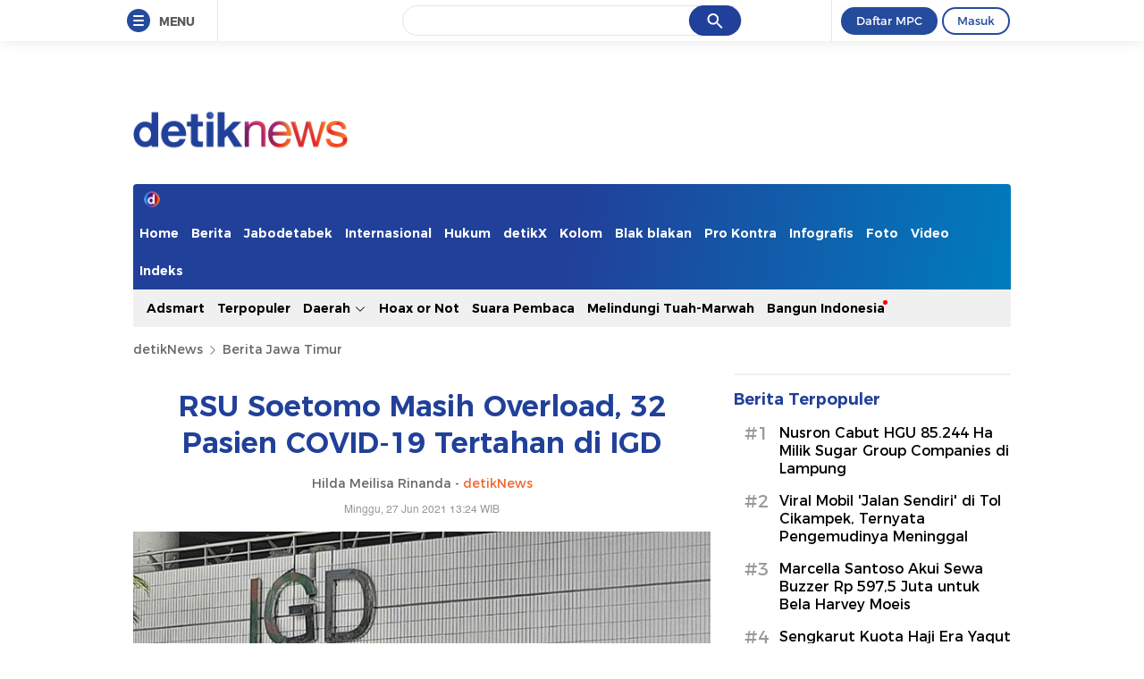

--- FILE ---
content_type: text/html
request_url: https://news.detik.com/berita-jawa-timur/d-5621818/rsu-soetomo-masih-overload-32-pasien-covid-19-tertahan-di-igd
body_size: 22195
content:
<!DOCTYPE html>
<html lang="id-ID">
    <head>
        <script type="text/javascript" src="https://iat.detiknetwork.com/ip-information.js"></script>
        <link rel="preconnect" href="https://awscdn.detik.net.id"><link rel="preconnect" href="https://awscdn.detik.net.id" crossorigin><link rel="preconnect" href="https://cdn.detik.net.id"><link rel="preconnect" href="https://cdn.detik.net.id" crossorigin>        <link rel="dns-prefetch" href="https://cdn.detik.net.id"/><link rel="dns-prefetch" href="https://akcdn.detik.net.id"/><link rel="dns-prefetch" href="https://cdnv.detik.net.id"/><link rel="dns-prefetch" href="https://connect.detik.com"/><link rel="dns-prefetch" href="https://newrevive.detik.com"/><link rel="dns-prefetch" href="https://cdnstatic.detik.com"/><link rel="dns-prefetch" href="https://analytic.detik.com"/><link rel="dns-prefetch" href="https://www.googletagmanager.com"/><link rel="dns-prefetch" href="https://securepubads.g.doubleclick.net"/><link rel="dns-prefetch" href="https://pubads.g.doubleclick.net"/><link rel="dns-prefetch" href="https://www.gstatic.com"/><link rel="dns-prefetch" href="https://www.google-analytics.com"/><link rel="dns-prefetch" href="https://partner.googleadservices.com"/><link rel="dns-prefetch" href="https://bs.serving-sys.com"/><link rel="dns-prefetch" href="https://ad.doubleclick.net"/><link rel="dns-prefetch" href="https://pixel.adsafeprotected.com"/><link rel="dns-prefetch" href="https://cdn.doubleverify.com"/>        <!-- s: preload JS -->
        <link rel="preload" href="https://awscdn.detik.net.id/assets/js/jquery-min-3.2.1.js?v=202601211912" as="script">
        <link rel="preload" href="https://awscdn.detik.net.id/assets/js/liquidimage.js?v=202601211912" as="script">
        <link rel="preload" href="https://awscdn.detik.net.id/assets/js/dropdownmenu.js?v=202601211912" as="script">
       
                            <link rel="preload" href="https://awscdn.detik.net.id/assets/js/zoomimg.js?v=202601211912" as="script">
                    <link rel="preload" href="https://awscdn.detik.net.id/assets/js/linkcopiedpop.js?v=202601211912" as="script">
                    <link rel="preload" href="https://awscdn.detik.net.id/assets/js/iframeresizer.js?v=202601211912" as="script">
                        <!-- e: preload JS -->

        <link rel="alternate" type="application/rss+xml" href="https://news.detik.com/googlenews/rss" />

        <link rel="amphtml" href="https://news.detik.com/berita-jawa-timur/d-5621818/rsu-soetomo-masih-overload-32-pasien-covid-19-tertahan-di-igd/amp"><title>RSU Soetomo Masih Overload, 32 Pasien COVID-19 Tertahan di IGD</title><meta name="description" content="Lonjakan pasien COVID-19 di Jatim membuat RSU dr Soetomo overload. Bahkan semalam ada 126 pasien COVID-19 yang antre di IGD, belum bisa masuk ruang isolasi." itemprop="description" /><meta name="originalTitle" content="RSU Soetomo Masih Overload, 32 Pasien COVID-19 Tertahan di IGD" /><meta charset="utf-8"><meta property="og:type" content="article" /><meta property="og:site_name" content="detiknews" /><meta property="og:title" content="RSU Soetomo Masih Overload, 32 Pasien COVID-19 Tertahan di IGD" /><meta property="og:image" content="https://awsimages.detik.net.id/api/wm/2021/06/26/igd-rsu-dr-soetomo-surabaya-1_169.jpeg?wid=54&w=1200&v=1&t=jpeg" /><meta property="og:description" content="Lonjakan pasien COVID-19 di Jatim membuat RSU dr Soetomo overload. Bahkan semalam ada 126 pasien COVID-19 yang antre di IGD, belum bisa masuk ruang isolasi." /><meta property="og:url" content="https://news.detik.com/berita-jawa-timur/d-5621818/rsu-soetomo-masih-overload-32-pasien-covid-19-tertahan-di-igd" /><meta property="fb:app_id" content="187960271237149" /><meta property="fb:admins" content="100000607566694" /><meta property="og:image:type" content="image/jpeg" /><meta property="og:image:width" content="1200" /><meta property="og:image:height" content="675" /><meta name="viewport" content="initial-scale = 1.0, user-scalable = no, width=device-width, height=device-height, maximum-scale=1.0"><meta name="copyright" content="detiknews" itemprop="dateline" /><meta name="p:domain_verify" content="2057b86bf61e5a346e22a380c6fecf89" /><meta name="robots" content="index, follow" /><meta name="googlebot-news" content="index, follow" /><meta name="googlebot" content="index, follow" /><meta name="kanalid" content="2-605-1533-1538-475"  /><meta name="articleid" content="5621818"  /><meta name="articletype" content="singlepage"  /><meta name="articledewasa" content="dewasatidak"  /><meta name="articlehoax" content="default"  /><meta name="createdate" content="2021/06/27 13:13:52"  /><meta name="publishdate" content="2021/06/27 13:24:54"  /><meta name="contenttype" content="singlepagenews"  /><meta name="platform" content="desktop"  /><meta name="hl_nhl_wp" content="nonheadline-0"  /><meta name="hl_nhl_kanal" content="nonheadline-0-2-605"  /><meta name="videopresent" content="Yes"  /><meta name="video_id" content="210627027"  /><meta name="refferal_url" content="https://news.detik.com/berita-jawa-timur/d-5621818/rsu-soetomo-masih-overload-32-pasien-covid-19-tertahan-di-igd" /><meta name="idfokus" content=""  /><meta name="author" content="Hilda Meilisa Rinanda"  /><meta name="genreauto" content=""  /><meta content="Lonjakan pasien COVID-19 di Jatim membuat RSU dr Soetomo overload. Bahkan semalam ada 126 pasien COVID-19 yang antre di IGD, belum bisa masuk ruang isolasi." itemprop="headline" /><meta name="keywords" content="Joni Wahyuhadi,IGD,Overload,COVID-19,RSU dr,RSUD Sidoarjo, RSAL,RSUD Soetomo,Jatim,Surabaya" itemprop="keywords" /><meta name="thumbnailUrl" content="https://awsimages.detik.net.id/community/media/visual/2021/06/26/igd-rsu-dr-soetomo-surabaya-1_43.jpeg?w=650" itemprop="thumbnailUrl" /><meta property="article:author" content="https://www.facebook.com/detikcom" itemprop="author" /><meta property="article:publisher" content="https://www.facebook.com/detikcom" /><meta name="pubdate" content="2021-06-27T13-24-54Z" itemprop="datePublished" /><meta content="2021-06-27T13-13-52Z" itemprop="dateCreated" /><meta content="https://news.detik.com/berita-jawa-timur/d-5621818/rsu-soetomo-masih-overload-32-pasien-covid-19-tertahan-di-igd" itemprop="url" /><meta name="twitter:card" content="summary_large_image" /><meta name="twitter:site" content="@detikcom" /><meta name="twitter:site:id" content="@detikcom" /><meta name="twitter:creator" content="@detikcom" /><meta name="twitter:description" content="Lonjakan pasien COVID-19 di Jatim membuat RSU dr Soetomo overload. Bahkan semalam ada 126 pasien COVID-19 yang antre di IGD, belum bisa masuk ruang isolasi." /><meta name="twitter:image" content="https://awsimages.detik.net.id/api/wm/2021/06/26/igd-rsu-dr-soetomo-surabaya-1_169.jpeg?wid=60&w=1200&v=1&t=jpeg" /><link rel="canonical" href="https://news.detik.com/berita-jawa-timur/d-5621818/rsu-soetomo-masih-overload-32-pasien-covid-19-tertahan-di-igd" /><meta name="dtk:acctype" content="acc-detiknews"  /><meta name="dtk:kanalid" content="475"  /><meta name="dtk:articleid" content="5621818"  /><meta name="dtk:articletype" content="singlepage"  /><meta name="dtk:articledewasa" content="dewasatidak"  /><meta name="dtk:articlehoax" content="default"  /><meta name="dtk:createddate" content="2021/06/27 13:13:52"  /><meta name="dtk:publishdate" content="2021/06/27 13:24:54"  /><meta name="dtk:createddateunix" content="1624774432000"  /><meta name="dtk:publishdateunix" content="1624775094000"  /><meta name="dtk:contenttype" content="singlepagenews"  /><meta name="dtk:platform" content="desktop"  /><meta name="dtk:videopresent" content="Yes"  /><meta name="dtk:video_id" content="210627027"  /><meta name="dtk:idfokus" content=""  /><meta name="dtk:author" content="Hilda Meilisa Rinanda"  /><meta name="dtk:genreauto" content=""  /><meta name="dtk:keywords" content="Joni Wahyuhadi,IGD,Overload,COVID-19,RSU dr,RSUD Sidoarjo, RSAL,RSUD Soetomo,Jatim,Surabaya" itemprop="keywords" /><meta name="dtk:thumbnailUrl" content="https://awsimages.detik.net.id/community/media/visual/2021/06/26/igd-rsu-dr-soetomo-surabaya-1_43.jpeg?w=650" itemprop="thumbnailUrl" /><meta name="dtk:status" content="1"/>
<script async id="ebx" src="https://applets.ebxcdn.com/ebx.js"></script>
<script type="application/ld+json">
{"@context":"https://schema.org","@type":"BreadcrumbList","itemListElement":[
    {
        "@type": "ListItem",
        "position": 1,
        "name": "detikNews",
        "item": "https://news.detik.com/"
    },
    {
        "@type": "ListItem",
        "position": 2,
        "name": "daerah",
        "item": "https://news.detik.com/daerah"
    },
    {
        "@type": "ListItem",
        "position": 3,
        "name": "Berita Jawa Timur",
        "item": "https://news.detik.com/"
    }
]}
</script>

    	<script type="application/ld+json">
    	{
    		"@context": "https://schema.org",
    		"@type": "WebPage",
    		"headline": "RSU Soetomo Masih Overload, 32 Pasien COVID-19 Tertahan di IGD",
    		"url": "https://news.detik.com/berita-jawa-timur/d-5621818/rsu-soetomo-masih-overload-32-pasien-covid-19-tertahan-di-igd",
    		"datePublished": "2021-06-27T13:24:54+07:00",
    		"image": "https://awsimages.detik.net.id/community/media/visual/2021/06/26/igd-rsu-dr-soetomo-surabaya-1_43.jpeg?w=1200",
			"thumbnailUrl": "https://awsimages.detik.net.id/community/media/visual/2021/06/26/igd-rsu-dr-soetomo-surabaya-1_43.jpeg?w=650"
    	}
    	</script>
        <script type="application/ld+json">
		{
			"@context": "https://schema.org",
			"@type": "NewsArticle",
			"mainEntityOfPage": {
				"@type": "WebPage",
				"@id": "https://news.detik.com/berita-jawa-timur/d-5621818/rsu-soetomo-masih-overload-32-pasien-covid-19-tertahan-di-igd"
			},
			"headline": "RSU Soetomo Masih Overload, 32 Pasien COVID-19 Tertahan di IGD",
			"image": {
				"@type": "ImageObject",
			    "url": "https://awsimages.detik.net.id/community/media/visual/2021/06/26/igd-rsu-dr-soetomo-surabaya-1_43.jpeg?w=1200"
            },
			"datePublished": "2021-06-27T13:24:54+07:00",
			"dateModified": "2021-06-27T13:24:54+07:00",
			"author": {
				"@type": "Person",
				"name": "Hilda Meilisa Rinanda"
			},
			"publisher": {
				"@type": "Organization",
				"name": "detikcom",
				"logo": {
					"@type": "ImageObject",
					"url": "https://awscdn.detik.net.id/detik2/images/logo.jpg"
				}
			},
			"description": "Lonjakan pasien COVID-19 di Jatim membuat RSU dr Soetomo overload. Bahkan semalam ada 126 pasien COVID-19 yang antre di IGD, belum bisa masuk ruang isolasi."
		}
    	</script>
    	<script>var wid_method = "GET";</script>
        <script type="text/javascript" src="https://awscdn.detik.net.id/assets/js/jquery-min-3.2.1.js?v=202601211912"></script>
        
<!-- Meta Preview Image Large Desktop -->
<meta name="robots" content="max-snippet:-1, max-image-preview:large">
<script type="text/javascript">
    var dtkGTMDL={data:{},getMeta:function(a,t){return null!==(e=document.head.querySelector("["+a+'="'+t+'"]'))?e.content:null},addDataLayer:function(a,t,r=null){null===r&&(r=t),null!==(val=dtkGTMDL.getMeta(a,t))&&""!=val&&(dtkGTMDL.data[r]=val)},addCustomDimension:function(a){for(i=0;i<a.length;i++)switch(a[i]){case"kanalid":dtkGTMDL.addDataLayer("name","kanalid");break;case"articleid":dtkGTMDL.addDataLayer("name","articleid");break;case"articletype":dtkGTMDL.addDataLayer("name","articletype");break;case"articledewasa":dtkGTMDL.addDataLayer("name","articledewasa");break;case"articlehoax":dtkGTMDL.addDataLayer("name","articlehoax");break;case"createdate":dtkGTMDL.addDataLayer("name","createdate");break;case"publishdate":dtkGTMDL.addDataLayer("name","publishdate");break;case"keyword":dtkGTMDL.addDataLayer("name","keywords","keyword");break;case"idfokus":dtkGTMDL.addDataLayer("name","idfokus");break;case"namafokus":dtkGTMDL.addDataLayer("name","namafokus");break;case"idprogram":dtkGTMDL.addDataLayer("name","idprogram");break;case"namaprogram":dtkGTMDL.addDataLayer("name","namaprogram");break;case"pagesize":dtkGTMDL.addDataLayer("name","pagesize");break;case"pagenumber":dtkGTMDL.addDataLayer("name","pagenumber");break;case"videopresent":dtkGTMDL.addDataLayer("name","videopresent");break;case"video_id":dtkGTMDL.addDataLayer("name","video_id");break;case"refferal_url":dtkGTMDL.addDataLayer("name","refferal_url");break;case"contenttype":dtkGTMDL.addDataLayer("name","contenttype");break;case"platform":dtkGTMDL.addDataLayer("name","platform");break;case"author":dtkGTMDL.addDataLayer("name","author");break;case"title":dtkGTMDL.addDataLayer("property","og:title","title");break;case"subcategori":dtkGTMDL.addDataLayer("name","subcategori");break;case"keywordkanal":dtkGTMDL.addDataLayer("name","keywordkanal");break;case"duration":dtkGTMDL.addDataLayer("name","duration");break;case"hl_nhl_wp":dtkGTMDL.addDataLayer("name","hl_nhl_wp");break;case"hl_nhl_kanal":dtkGTMDL.addDataLayer("name","hl_nhl_kanal");break;case"originalTitle":dtkGTMDL.addDataLayer("name","originalTitle");break;case"video_story_url":dtkGTMDL.addDataLayer("name","video_story_url")}},generate:function(){return contenttype=dtkGTMDL.getMeta("name","contenttype"),dtkGTMDL.addCustomDimension(["kanalid","articleid","articletype","articledewasa","articlehoax","createdate","publishdate","keyword","idfokus","namafokus","idprogram","namaprogram","pagesize","pagenumber","videopresent","video_id","contenttype","platform","author","subcategori","keywordkanal","duration","hl_nhl_wp","hl_nhl_kanal","originalTitle","video_story_url"]),dtkGTMDL.data.event="articlePush",dtkGTMDL.data}};dataLayer=[dtkGTMDL.generate()];var _pt=function(a,t,r,d,n){console.log("__pt:gtmdl"),void 0===t&&a.hasAttribute("dtr-evt")&&(t=a.getAttribute("dtr-evt"),d=a.getAttribute("dtr-act")+" "+a.getAttribute("dtr-idx"),r=a.getAttribute("dtr-ttl"));var o={event:"panel tracking",action:"klik "+d,panelname:t.toLowerCase(),pt_from_type:$("meta[name=contenttype]").attr("content"),pt_from_kanal:$("meta[name=kanalid]").attr("content"),pt_to_url:a.href,pt_platform:$("meta[name=platform]").attr("content"),pt_to_page:r};if(void 0!==n)var o=$.extend(o,n);console.log("datalayer push",o),dataLayer.push(o)};$(function(){pushEvent=function(a,t,r){var d;d="undefined"!=typeof basekanal&&null!==basekanal?basekanal:baseurl,dataLayer.push({event:""+a,bc_nav_url:""+t,bc_domain:""+d,bc_title:""+r,baca_juga_aid:""+getArticleId(a,t)})},getArticleId=function(a,t){return(arID=(arrUrl=t.split("/")).length>9?arrUrl[2].indexOf("m.detik")>-1||arrUrl[2].indexOf("mdev.detik")>-1?t.indexOf("/~")>-1?arrUrl[10]:arrUrl[9]:arrUrl[3].indexOf("sepakbola")>-1?arrUrl[9]:arrUrl[8]:arrUrl[2].indexOf("garuda.detik")>-1?t.indexOf("/~")>-1?arrUrl[6]:arrUrl[5]:t.indexOf("/~")>-1?"sepakbola"==arrUrl[4]?arrUrl[6]:arrUrl[5]:"sepakbola"==arrUrl[3]?arrUrl[5]:arrUrl[4]).indexOf("d-")>-1&&(arID=arID.split("-")[1]),arID},$("#relatedgtm a").click(function(){pushEvent("beritaterkait",$(this).attr("href"),$(this).text().trim())}),$("#readtoogtm").hasClass("list__other__item")?(selector=$("#readtoogtm h5 a"),set=!0):(selector=$("#readtoogtm a"),set=!1),selector.click(function(){var a;$("h2",this).length&&(a=$("h2",this).text().trim()),$("h3",this).length&&(a=$("h3",this).text().trim()),$("h4",this).length&&(a=$("h4 strong",this).length?$("h4 strong",this).text().trim():$("h4",this).text().trim()),!0==set&&(a=$(this).text().trim()),$("h6",this).length&&(a=$("h6",this).text().trim()),pushEvent("bacajuga",$(this).attr("href"),a)})});
</script>
<script type="text/javascript" src="https://awscdn.detik.net.id/libs/livecounter/detikLiveUserCounterResponse.js?v=2026012119" defer></script>
<script type="text/javascript">window.addEventListener("message",(function(e){var t=document.getElementsByClassName("bb-iframe"),a=e.data.height;t&&t[0]&&(t[0].style.height=a+"px")}),!1);</script>
        <!--s:dtkprv-->
<!-- S: (script) Google Tag Manager -->
<script>(function(w,d,s,l,i){w[l]=w[l]||[];w[l].push({'gtm.start':
new Date().getTime(),event:'gtm.js'});var f=d.getElementsByTagName(s)[0],
j=d.createElement(s),dl=l!='dataLayer'?'&l='+l:'';j.async=true;j.src=
'https://www.googletagmanager.com/gtm.js?id='+i+dl;f.parentNode.insertBefore(j,f);
})(window,document,'script','dataLayer','GTM-NG6BTJ');</script>
<!-- E: (script) Google Tag Manager -->
<!--e:dtkprv-->
        <meta name="apple-mobile-web-app-capable" content="yes" />
        <link type="image/x-icon" rel="shortcut icon" href="https://awscdn.detik.net.id/news2/images/favicon.ico?v=202601211912">

        <!--s:dtkprv-->
<!--e:dtkprv-->
        
                    <link href="https://awscdn.detik.net.id/news2/css/detail.css?v=202601211912" rel="stylesheet">
        
        
        <link href="https://awscdn.detik.net.id/assets/css/placeholder.css?v=202601211912" rel="stylesheet">

        <!-- S:taghead --> <!-- E:taghead -->
        <script type="text/javascript">
    var baseurl    = "https://news.detik.com",
        asset_url  = "https://awscdn.detik.net.id/news2",
        site_id    = "3",
        channel_id = "605",
        responsive = false,
        itp_locals_active = false,
        itp_site_name = "detikNews"
</script>

<!--profile_ad:detik_news-->
<!--layout_type:desktop-->
<script type="text/javascript">
    window.addEventListener('message', function (event) {
        var iframe = document.getElementsByClassName("bb-iframe");
        var height = event.data.height;
        if (iframe && iframe[0]) {
            iframe[0].style.height = height + "px";
        }
    }, false);
</script>
        <script type="text/javascript">
    function getScript(e,t){var a=document.createElement("script");a.src=e;var n=document.getElementsByTagName("head")[0],d=!1;a.onload=a.onreadystatechange=function(){d||this.readyState&&"loaded"!=this.readyState&&"complete"!=this.readyState||(d=!0,t(),a.onload=a.onreadystatechange=null,n.removeChild(a))},n.appendChild(a)}
</script>
<script type="text/javascript">
    function itpGetFileNameFromUrl(i){return new URL(i).pathname.split("/").pop().split(".").slice(0,-1).join("")}function itpInitScrollAsset(i,n,t=function(){}){let e="inited"+itpGetFileNameFromUrl(i);window[e]=!1,window.addEventListener("scroll",(function(){window[e]||window.scrollY<=n||(window[e]=!0,getScript(i,t))}))}
</script>

            </head>

    <body>
        <div class="sticky-share has-class">
    <div class="sticky-share__wrap">
        <div class="sticky-share__ar-title">RSU Soetomo Masih Overload, 32 Pasien COVID-19 Tertahan di IGD</div>
        <div class="flex-between share-box">
                                            <div class="mgr-16">
                    <a dtr-evt="floating komentar" dtr-sec="tombol komentar" dtr-act="tombol komentar" onclick="_pt(this)" dtr-ttl="komentar"                        rel="nofollow"
                        href="" class="btn btn--rounded btn--sm btn-comment komentar" data-url="https://news.detik.com/berita-jawa-timur/d-5621818/rsu-soetomo-masih-overload-32-pasien-covid-19-tertahan-di-igd" data-title="RSU Soetomo Masih Overload, 32 Pasien COVID-19 Tertahan di IGD" data-image="https://awsimages.detik.net.id/community/media/visual/2021/06/26/igd-rsu-dr-soetomo-surabaya-1_43.jpeg" data-desc="Lonjakan pasien COVID-19 di Jatim membuat RSU dr Soetomo overload. Bahkan semalam ada 126 pasien COVID-19 yang antre di IGD, belum bisa masuk ruang isolasi." >
                        <i class="icon icon-comment icon--xs"></i>
                        <span>0 komentar</span>
                    </a>
                </div>
                            
                            <div class="detail__share">
                    BAGIKAN &nbsp;
                    <a dtr-evt="floating share" dtr-sec="share socmed" dtr-act="share facebook" onclick="_pt(this)" dtr-ttl="facebook"                        href="#" class="icon-item icon-item__fb fb" data-url="https://news.detik.com/berita-jawa-timur/d-5621818/rsu-soetomo-masih-overload-32-pasien-covid-19-tertahan-di-igd?utm_source=facebook&utm_campaign=detikcomsocmed&utm_medium=btn&utm_content=news" data-title="RSU Soetomo Masih Overload, 32 Pasien COVID-19 Tertahan di IGD" data-image="https://awsimages.detik.net.id/community/media/visual/2021/06/26/igd-rsu-dr-soetomo-surabaya-1_43.jpeg" data-desc="Lonjakan pasien COVID-19 di Jatim membuat RSU dr Soetomo overload. Bahkan semalam ada 126 pasien COVID-19 yang antre di IGD, belum bisa masuk ruang isolasi." >
                        <i class="icon icon-facebook"></i>
                    </a>
                    <a dtr-evt="floating share" dtr-sec="share socmed" dtr-act="share twitter" onclick="_pt(this)" dtr-ttl="twitter"                        href="" class="icon-item icon-item__tw tw" data-url="https://news.detik.com/berita-jawa-timur/d-5621818/rsu-soetomo-masih-overload-32-pasien-covid-19-tertahan-di-igd?utm_source=twitter&utm_campaign=detikcomsocmed&utm_medium=btn&utm_content=news" data-title="RSU Soetomo Masih Overload, 32 Pasien COVID-19 Tertahan di IGD" data-image="https://awsimages.detik.net.id/community/media/visual/2021/06/26/igd-rsu-dr-soetomo-surabaya-1_43.jpeg" data-desc="Lonjakan pasien COVID-19 di Jatim membuat RSU dr Soetomo overload. Bahkan semalam ada 126 pasien COVID-19 yang antre di IGD, belum bisa masuk ruang isolasi." >
                        <i class="icon icon-twitter"></i>
                    </a>
                    <a dtr-evt="floating share" dtr-sec="share socmed" dtr-act="share whatsapp" onclick="_pt(this)" dtr-ttl="whatsapp"                        href="" class="icon-item icon-item__wa whatsap" data-url="https://news.detik.com/berita-jawa-timur/d-5621818/rsu-soetomo-masih-overload-32-pasien-covid-19-tertahan-di-igd?utm_source=whatsapp&utm_campaign=detikcomsocmed&utm_medium=btn&utm_content=news" data-title="RSU Soetomo Masih Overload, 32 Pasien COVID-19 Tertahan di IGD" data-image="https://awsimages.detik.net.id/community/media/visual/2021/06/26/igd-rsu-dr-soetomo-surabaya-1_43.jpeg" data-desc="Lonjakan pasien COVID-19 di Jatim membuat RSU dr Soetomo overload. Bahkan semalam ada 126 pasien COVID-19 yang antre di IGD, belum bisa masuk ruang isolasi." >
                        <i class="icon icon-whatsapp"></i>
                    </a>
                    <a dtr-evt="floating share" dtr-sec="share socmed" dtr-act="share telegram" onclick="_pt(this)" dtr-ttl="telegram"                        href="" class="icon-item icon-item__tele sh-telegram" data-url="https://news.detik.com/berita-jawa-timur/d-5621818/rsu-soetomo-masih-overload-32-pasien-covid-19-tertahan-di-igd?utm_source=telegram&utm_campaign=detikcomsocmed&utm_medium=btn&utm_content=news" data-title="RSU Soetomo Masih Overload, 32 Pasien COVID-19 Tertahan di IGD" data-image="https://awsimages.detik.net.id/community/media/visual/2021/06/26/igd-rsu-dr-soetomo-surabaya-1_43.jpeg" data-desc="Lonjakan pasien COVID-19 di Jatim membuat RSU dr Soetomo overload. Bahkan semalam ada 126 pasien COVID-19 yang antre di IGD, belum bisa masuk ruang isolasi." >
                        <i class="icon icon-telegram"></i>
                    </a>
                    <a dtr-evt="floating share" dtr-sec="" dtr-act="copy link" onclick="_pt(this)" dtr-ttl="link"                        href="" class="icon-item icon-item__link copy_url" data-url="https://news.detik.com/berita-jawa-timur/d-5621818/rsu-soetomo-masih-overload-32-pasien-covid-19-tertahan-di-igd?utm_source=copy_url&utm_campaign=detikcomsocmed&utm_medium=btn&utm_content=news" data-title="RSU Soetomo Masih Overload, 32 Pasien COVID-19 Tertahan di IGD" data-image="https://awsimages.detik.net.id/community/media/visual/2021/06/26/igd-rsu-dr-soetomo-surabaya-1_43.jpeg" data-desc="Lonjakan pasien COVID-19 di Jatim membuat RSU dr Soetomo overload. Bahkan semalam ada 126 pasien COVID-19 yang antre di IGD, belum bisa masuk ruang isolasi." >
                        <i class="icon icon-link"></i>
                        <span class="notif">Tautan telah disalin</span>
                    </a>
                </div>
                    </div>
    </div>
</div>

<script type="text/javascript">
getScript("https://awscdn.detik.net.id/libs/sharebox/js/shareBox.js?v=2026012119", function() {
    setTimeout(function(){
    	shareBox.run($('.share-box'));
        // shareBox.countComment($('.sh-komentar'));
    },500);
})

$(".copy_url").click(function() {
    $(this).children(".notif").addClass("url_copied");
    var dummy = document.createElement('input'),
    text = $(this).attr('data-url');
    document.body.appendChild(dummy);
    dummy.value = text;
    dummy.select();
    document.execCommand('copy');
    document.body.removeChild(dummy);
    setTimeout(function () {
        $(".notif").removeClass("url_copied");
    }, 1500);
    return false;
});

$(function() {
    $('a[href*="#"]:not([href="#"]):not([href="#gotobahan"]):not([href="#gototentang"]):not([href="#gotolangkah"]):not(.toc-item)').click(function() {
        if (location.pathname.replace(/^\//,'') == this.pathname.replace(/^\//,'') && location.hostname == this.hostname) {
            var target = $(this.hash);
            target = target.length ? target : $('[name=' + this.hash.slice(1) +']');
            if (target.length) {
                $('html, body').animate({
                    scrollTop: target.offset().top-53
                }, 1000);
                return false;
            }
        }
    });
});

var article = {
    idnews: 5621818,
    idkanal: 475}
</script>
<!--s:dtkprv-->
<!-- Google Tag Manager (noscript) -->
<noscript><iframe src="https://www.googletagmanager.com/ns.html?id=GTM-NG6BTJ"
height="0" width="0" style="display:none;visibility:hidden"></iframe></noscript>
<!-- End Google Tag Manager (noscript) -->
<!--e:dtkprv-->



 <link rel="stylesheet" href="https://awscdn.detik.net.id/assets/css/framebar/framebar-new.css?v=202601211912" type="text/css">
<style>
.search-section__list a.focused {
 background-color: #f0f0f0;
 outline: none;
}
.search-section__list li.focused {
 background-color: #f0f0f0;
 outline: none;
}
</style>
<div class="sticky-area-outer" id="sticky-area-outer" style="height:46px"><div class="framebar-desktop " style="transition:.25s"><div class="dtkframebar"><div class="dtkframebar__bg"><div class="dtkframebar__wrapper"><div class="dtkframebar__menu dtkframebar__clearfix pull-left"><a href="#" class="dtkframebar__menu__icon pull-left" id="dtkframebar-menu"><span></span><span></span><span></span></a><span class="dtkframebar__menu__text">MENU</span></div><div class="dtkframebar__menu__kanal framebarasset-lazy"> <ul class="newlist"><li class="pb10"><a href="https://www.detik.com/?tagfrom=framebar"><span class="dtkframebar__menu__kanal__icon gtm_link_detikcom"><img data-src="https://awscdn.detik.net.id/assets/images/framebar/favicon-detikcom.png?v=202601211912" alt=""></span>detikcom</a></li><ul class="newlist-double"><li class="sub_list"><a href="https://www.detik.com/terpopuler" style="" class="" target="_blank" ><span class="dtkframebar__menu__kanal__icon"><img data-src="https://awscdn.detik.net.id/framebarasset/ic_Most-3x.webp" alt=""></span>Terpopuler </a></li><li class="sub_list"><a href="https://20.detik.com/live/" style="" class="" target="_blank" ><span class="dtkframebar__menu__kanal__icon"><img data-src="https://awscdn.detik.net.id/framebarasset/ic_livetv.webp" alt=""></span>Live TV </a></li><li class="sub_list"><a href="https://news.detik.com/kolom/kirim/" style="" class="" target="_blank" ><span class="dtkframebar__menu__kanal__icon"><img data-src="https://awscdn.detik.net.id/framebarasset/ic_kirim_tulisan-3x.webp" alt=""></span>Kirim Tulisan </a></li></ul></ul> <div class="kat_divide">Kategori Berita</div><ul class="newlist-double"><li><a href="https://news.detik.com/" style="" target="_blank" ><span class="dtkframebar__menu__kanal__icon gtm_link_detiknews"><img data-src="https://awscdn.detik.net.id/framebarasset/ic_detik-3x.webp" alt=""></span>detikNews </a></li><li><a href="https://finance.detik.com/" style="" target="_blank" ><span class="dtkframebar__menu__kanal__icon gtm_link_detiknews"><img data-src="https://awscdn.detik.net.id/framebarasset/ic_finance-3x.webp" alt=""></span>detikFinance </a></li><li><a href="https://inet.detik.com/" style="" target="_blank" ><span class="dtkframebar__menu__kanal__icon gtm_link_detiknews"><img data-src="https://awscdn.detik.net.id/framebarasset/ic_inet-3x.webp" alt=""></span>detikInet </a></li><li><a href="https://hot.detik.com/" style="" target="_blank" ><span class="dtkframebar__menu__kanal__icon gtm_link_detiknews"><img data-src="https://awscdn.detik.net.id/framebarasset/ic_hot-3x.webp" alt=""></span>detikHot </a></li><li><a href="https://sport.detik.com/" style="" target="_blank" ><span class="dtkframebar__menu__kanal__icon gtm_link_detiknews"><img data-src="https://awscdn.detik.net.id/framebarasset/ic_sport-3x.webp" alt=""></span>detikSport </a></li><li><a href="https://sport.detik.com/sepakbola" style="" target="_blank" ><span class="dtkframebar__menu__kanal__icon gtm_link_detiknews"><img data-src="https://awscdn.detik.net.id/framebarasset/ic_sepakbola-3x.webp" alt=""></span>Sepakbola </a></li><li><a href="https://oto.detik.com/" style="" target="_blank" ><span class="dtkframebar__menu__kanal__icon gtm_link_detiknews"><img data-src="https://awscdn.detik.net.id/framebarasset/ic_oto-3x.webp" alt=""></span>detikOto </a></li><li><a href="https://travel.detik.com/" style="" target="_blank" ><span class="dtkframebar__menu__kanal__icon gtm_link_detiknews"><img data-src="https://awscdn.detik.net.id/framebarasset/ic_travel-3x.webp" alt=""></span>detikTravel </a></li><li><a href="https://food.detik.com/" style="" target="_blank" ><span class="dtkframebar__menu__kanal__icon gtm_link_detiknews"><img data-src="https://awscdn.detik.net.id/framebarasset/ic_food-3x.webp" alt=""></span>detikFood </a></li><li><a href="https://health.detik.com/" style="" target="_blank" ><span class="dtkframebar__menu__kanal__icon gtm_link_detiknews"><img data-src="https://awscdn.detik.net.id/framebarasset/ic_health-3x.webp" alt=""></span>detikHealth </a></li><li><a href="https://wolipop.detik.com" style="" target="_blank" ><span class="dtkframebar__menu__kanal__icon gtm_link_detiknews"><img data-src="https://awscdn.detik.net.id/framebarasset/ic_wolipop-3x.webp" alt=""></span>Wolipop </a></li><li><a href="https://news.detik.com/x/" style="" target="_blank" ><span class="dtkframebar__menu__kanal__icon gtm_link_detiknews"><img data-src="https://awscdn.detik.net.id/framebarasset/ic_X-3x.webp" alt=""></span>DetikX </a></li><li><a href="https://20.detik.com" style="" target="_blank" ><span class="dtkframebar__menu__kanal__icon gtm_link_detiknews"><img data-src="https://awscdn.detik.net.id/framebarasset/ic_20D-3x.webp" alt=""></span>20Detik </a></li><li><a href="https://foto.detik.com" style="" target="_blank" ><span class="dtkframebar__menu__kanal__icon gtm_link_detiknews"><img data-src="https://awscdn.detik.net.id/framebarasset/ic_foto.webp" alt=""></span>detikFoto </a></li><li><a href="https://www.detik.com/edu/" style="" target="_blank" ><span class="dtkframebar__menu__kanal__icon gtm_link_detiknews"><img data-src="https://awscdn.detik.net.id/framebarasset/ic_edu-3x.webp" alt=""></span>detikEdu </a></li><li><a href="https://www.detik.com/hikmah/" style="" target="_blank" ><span class="dtkframebar__menu__kanal__icon gtm_link_detiknews"><img data-src="https://awscdn.detik.net.id/framebarasset/ic_Hikmah.webp" alt=""></span>detikHikmah </a></li><li><a href="https://www.detik.com/properti/" style="" target="_blank" ><span class="dtkframebar__menu__kanal__icon gtm_link_detiknews"><img data-src="https://awscdn.detik.net.id/framebarasset/icproperti.webp" alt=""></span>detikProperti </a></li><li><a href="https://www.detik.com/pop/" style="" target="_blank" ><span class="dtkframebar__menu__kanal__icon gtm_link_detiknews"><img data-src="https://awscdn.detik.net.id/framebarasset/iconpop.webp" alt=""></span>detikPop </a></li></ul> <div class="kat_divide">Daerah</div><ul class="newlist-double"><li><a href="https://www.detik.com/jateng" style="" target="_blank" ><span class="dtkframebar__menu__kanal__icon gtm_link_detiknews"><img data-src="https://awscdn.detik.net.id/framebarasset/ic_jateng-3x.webp" alt=""></span>detikJateng </a></li><li><a href="https://www.detik.com/jatim" style="" target="_blank" ><span class="dtkframebar__menu__kanal__icon gtm_link_detiknews"><img data-src="https://awscdn.detik.net.id/framebarasset/ic_jatim-3x.webp" alt=""></span>detikJatim </a></li><li><a href="https://www.detik.com/jabar" style="" target="_blank" ><span class="dtkframebar__menu__kanal__icon gtm_link_detiknews"><img data-src="https://awscdn.detik.net.id/framebarasset/ic_jabar-3x.webp" alt=""></span>detikJabar </a></li><li><a href="https://www.detik.com/sulsel" style="" target="_blank" ><span class="dtkframebar__menu__kanal__icon gtm_link_detiknews"><img data-src="https://awscdn.detik.net.id/framebarasset/ic_sulsel-2x.webp" alt=""></span>detikSulsel </a></li><li><a href="https://www.detik.com/sumut" style="" target="_blank" ><span class="dtkframebar__menu__kanal__icon gtm_link_detiknews"><img data-src="https://awscdn.detik.net.id/framebarasset/ic_sumut-3x.webp" alt=""></span>detikSumut </a></li><li><a href="https://www.detik.com/bali" style="" target="_blank" ><span class="dtkframebar__menu__kanal__icon gtm_link_detiknews"><img data-src="https://awscdn.detik.net.id/framebarasset/icondetikbali.webp" alt=""></span>detikBali </a></li><li><a href="https://www.detik.com/sumbagsel" style="" target="_blank" ><span class="dtkframebar__menu__kanal__icon gtm_link_detiknews"><img data-src="https://awscdn.detik.net.id/framebarasset/ic_sumbagsel-3x.webp" alt=""></span>detikSumbagsel </a></li><li><a href="https://www.detik.com/jogja" style="" target="_blank" ><span class="dtkframebar__menu__kanal__icon gtm_link_detiknews"><img data-src="https://awscdn.detik.net.id/framebarasset/ic_jogja.webp" alt=""></span>detikJogja </a></li><li><a href="https://www.detik.com/kalimantan/" style="" ><span class="dtkframebar__menu__kanal__icon gtm_link_detiknews"><img data-src="https://awscdn.detik.net.id/framebarasset/icon-detikkalimantan-69x69.png" alt=""></span>detikKalimantan </a></li></ul> <div class="kat_divide">Layanan</div><ul class="newlist-double"><li><a href="https://fyb.detik.com/" style="" target="_blank" ><span class="dtkframebar__menu__kanal__icon gtm_link_detiknews"><img data-src="https://awscdn.detik.net.id/framebarasset/1734929100-Favicon-Apss-100x100px.png" alt=""></span>For Your Business </a></li><li><a href="https://pasangmata.detik.com/" style="" target="_blank" ><span class="dtkframebar__menu__kanal__icon gtm_link_detiknews"><img data-src="https://awscdn.detik.net.id/framebarasset/ic_pasang_mata-3x.webp" alt=""></span>Pasang Mata </a></li><li><a href="https://adsmart.detik.com/" style="" ><span class="dtkframebar__menu__kanal__icon gtm_link_detiknews"><img data-src="https://awscdn.detik.net.id/framebarasset/ic_adsmart-3x.webp" alt=""></span>adsmart </a></li><li><a href="https://event.detik.com" style="" target="_blank" ><span class="dtkframebar__menu__kanal__icon gtm_link_detiknews"><img data-src="https://awscdn.detik.net.id/framebarasset/ic_event-3x.webp" alt=""></span>detikEvent </a></li><li><a href="https://www.transentertainment.com/transsnow" style="" target="_blank" rel="nofollow" ><span class="dtkframebar__menu__kanal__icon gtm_link_detiknews"><img data-src="https://awscdn.detik.net.id/framebarasset/ic_trans_snow_latest.webp" alt=""></span>Trans Snow World </a></li><li><a href="https://www.transentertainment.com/transstudio" style="" target="_blank" rel="nofollow" ><span class="dtkframebar__menu__kanal__icon gtm_link_detiknews"><img data-src="https://awscdn.detik.net.id/framebarasset/ic_trans_studio_latest.webp" alt=""></span>Trans Studio </a></li><li><a href="https://www.transentertainment.com/foi/detail" style="" target="_blank" rel="nofollow" ><span class="dtkframebar__menu__kanal__icon gtm_link_detiknews"><img data-src="https://awscdn.detik.net.id/framebarasset/Logo%20FOI.png" alt=""></span>Flying Over Indonesia </a></li><li><a href="https://www.berbuatbaik.id/?utm_source=detikcom&utm_medium=framebar&utm_campaign=layanan" style="" target="_blank" rel="nofollow" ><span class="dtkframebar__menu__kanal__icon gtm_link_detiknews"><img data-src="https://awscdn.detik.net.id/framebarasset/logo-berbuatbaikid.webp" alt=""></span>berbuatbaik.id </a></li><li><a href="https://ziswafctarsa.id/" style="" target="_blank" rel="nofollow" ><span class="dtkframebar__menu__kanal__icon gtm_link_detiknews"><img data-src="https://awscdn.detik.net.id/framebarasset/ic_ziswafok.webp" alt=""></span>ziswafctarsa.id </a></li><li><a href="https://www.detik.com/signature-awards" style="" target="_blank" ><span class="dtkframebar__menu__kanal__icon gtm_link_detiknews"><img data-src="https://awscdn.detik.net.id/framebarasset/favicon-signature%20(1).webp" alt=""></span>Signature Awards </a></li><li><a href="https://bingkai.id" style="" target="_blank" rel="nofollow" ><span class="dtkframebar__menu__kanal__icon gtm_link_detiknews"><img data-src="https://awscdn.detik.net.id/framebarasset/logo-bingkaiid.webp" alt=""></span>Bingkai.id </a></li><li><a href="https://transhotelgroup.com/detik/" style="" target="_blank" rel="nofollow" ><span class="dtkframebar__menu__kanal__icon gtm_link_detiknews"><img data-src="https://awscdn.detik.net.id/framebarasset/Logo%20THG%20Icon%2069x69pxl-02.png" alt=""></span>Trans Hotel Group </a></li><li><a href="https://www.detik.com/community-connect/" style="" target="_blank" rel="nofollow" ><span class="dtkframebar__menu__kanal__icon gtm_link_detiknews"><img data-src="https://awscdn.detik.net.id/framebarasset/1761115322-icon-detikconnect-mobile.png" alt=""></span>Community Connect <span class="kanal__new">NEW</span></a></li><li><a href="https://rekomendit.detik.com/" style="" target="_blank" rel="nofollow" ><span class="dtkframebar__menu__kanal__icon gtm_link_detiknews"><img data-src="https://awscdn.detik.net.id/framebarasset/1761115322-icon-rekomendit-mobile.png" alt=""></span>Rekomendit <span class="kanal__new">NEW</span></a></li></ul> <div class="kat_divide">Detik Network</div><ul class="newlist-double"><li><a href="https://www.cnnindonesia.com" style="" target="_blank" rel="nofollow" ><span class="dtkframebar__menu__kanal__icon gtm_link_detiknews"><img data-src="https://awscdn.detik.net.id/framebarasset/ic_cnn-3x.webp" alt=""></span>CNN Indonesia </a></li><li><a href="https://www.cnbcindonesia.com" style="" target="_blank" rel="nofollow" ><span class="dtkframebar__menu__kanal__icon gtm_link_detiknews"><img data-src="https://awscdn.detik.net.id/framebarasset/ic_CNBC-3x.webp" alt=""></span>CNBC Indonesia </a></li><li><a href="https://www.haibunda.com" style="" target="_blank" rel="nofollow" ><span class="dtkframebar__menu__kanal__icon gtm_link_detiknews"><img data-src="https://awscdn.detik.net.id/framebarasset/ic_hai_bunda-3x.webp" alt=""></span>Hai Bunda </a></li><li><a href="https://www.insertlive.com" style="" target="_blank" rel="nofollow" ><span class="dtkframebar__menu__kanal__icon gtm_link_detiknews"><img data-src="https://awscdn.detik.net.id/framebarasset/ic_insert-3x.webp" alt=""></span>InsertLive </a></li><li><a href="https://www.beautynesia.id" style="" target="_blank" rel="nofollow" ><span class="dtkframebar__menu__kanal__icon gtm_link_detiknews"><img data-src="https://awscdn.detik.net.id/framebarasset/ic_beautynesia-1.webp" alt=""></span>Beautynesia </a></li><li><a href="https://www.femaledaily.com" style="" target="_blank" rel="nofollow" ><span class="dtkframebar__menu__kanal__icon gtm_link_detiknews"><img data-src="https://awscdn.detik.net.id/framebarasset/ic_female_daily.webp" alt=""></span>Female Daily </a></li><li><a href="https://cxomedia.id" style="" target="_blank" rel="nofollow" ><span class="dtkframebar__menu__kanal__icon gtm_link_detiknews"><img data-src="https://awscdn.detik.net.id/framebarasset/ic_cxo.webp" alt=""></span>CXO Media </a></li></ul></div><div class="dtkframebar__search pull-left gtm_framebardc_search searchasset-lazy"><div class="dtkframebar__search__input gtm_framebardc_btn_search dropdown-search dropdown-wrap"><div class="dropdown" id="dropdown-search" dtr-evt="search bar" dtr-sec="search" dtr-act="search" onclick="_pt(this)"><input type="text" class="text placeholder-rotator" id="placeholder-search" autocomplete="off" placeholder="Cari berita"><button class="dtkframebar__search-icon-blue"><svg width="60" height="35" viewBox="0 0 60 35" fill="none" xmlns="https://www.w3.org/2000/svg"><path fill-rule="evenodd" clip-rule="evenodd" d="M17.5 0C7.83502 0 0 7.83502 0 17.5V17.5C0 27.165 7.83502 35 17.5 35H42.5C52.165 35 60 27.165 60 17.5V17.5C60 7.83502 52.165 0 42.5 0H17.5Z" fill="#21409A"></path><path d="M33.7549 20.2549H32.9649L32.6849 19.9849C33.6649 18.8449 34.2549 17.3649 34.2549 15.7549C34.2549 12.1649 31.3449 9.25488 27.7549 9.25488C24.1649 9.25488 21.2549 12.1649 21.2549 15.7549C21.2549 19.3449 24.1649 22.2549 27.7549 22.2549C29.3649 22.2549 30.8449 21.6649 31.9849 20.6849L32.2549 20.9649V21.7549L37.2549 26.7449L38.7449 25.2549L33.7549 20.2549ZM27.7549 20.2549C25.2649 20.2549 23.2549 18.2449 23.2549 15.7549C23.2549 13.2649 25.2649 11.2549 27.7549 11.2549C30.2449 11.2549 32.2549 13.2649 32.2549 15.7549C32.2549 18.2449 30.2449 20.2549 27.7549 20.2549Z" fill="white"></path></svg></button></div><div class="dropdown-menu"><div class="grid-row no-gutter search-form"><div class="column"><form data-itp-form="searchbar" action="https://www.detik.com/search/searchall" method="GET"><input type="text" id="search-text" class="text" name="query" autocomplete="off"> <input type="hidden" name="siteid" value="3"> <input type="hidden" name="source_kanal" value="true"> <button class="dtkframebar__search-icon-blue" type="submit"><svg width="60" height="35" viewBox="0 0 60 35" fill="none" xmlns="https://www.w3.org/2000/svg"><path fill-rule="evenodd" clip-rule="evenodd" d="M17.5 0C7.83502 0 0 7.83502 0 17.5V17.5C0 27.165 7.83502 35 17.5 35H42.5C52.165 35 60 27.165 60 17.5V17.5C60 7.83502 52.165 0 42.5 0H17.5Z" fill="#21409A"></path><path d="M33.7549 20.2549H32.9649L32.6849 19.9849C33.6649 18.8449 34.2549 17.3649 34.2549 15.7549C34.2549 12.1649 31.3449 9.25488 27.7549 9.25488C24.1649 9.25488 21.2549 12.1649 21.2549 15.7549C21.2549 19.3449 24.1649 22.2549 27.7549 22.2549C29.3649 22.2549 30.8449 21.6649 31.9849 20.6849L32.2549 20.9649V21.7549L37.2549 26.7449L38.7449 25.2549L33.7549 20.2549ZM27.7549 20.2549C25.2649 20.2549 23.2549 18.2449 23.2549 15.7549C23.2549 13.2649 25.2649 11.2549 27.7549 11.2549C30.2449 11.2549 32.2549 13.2649 32.2549 15.7549C32.2549 18.2449 30.2449 20.2549 27.7549 20.2549Z" fill="white"></path></svg></button><span class="icon-right hide-element" id="clear-search-text"><img data-src="https://awscdn.detik.net.id/assets/images/framebar/icon-clear.webp?v=202601211912" width="15" height="15" alt=""></span></form></div><span class="column-auto mgl-8" data-toggle="modal" data-target="#modal-filter"><button class="btn btn--md btn--rounded dropdown-search" id="cancel-search">Cancel</button></span></div><div class="search-content"><div class="search-section"><div class="search-section__title">Yang sedang ramai dicari <img data-src="https://awscdn.detik.net.id/assets/images/framebar/icon-hot.webp?v=202601211912" class="mgl-8" width="12" height="15" alt=""></div><ol class="search-section__list" id="top-keyword-search"><li><a href="#"><span class="font-bold">Loading...</span></a></li></ol></div><div class="search-section"><div class="search-section__title">Promoted <img data-src="https://awscdn.detik.net.id/assets/images/framebar/icon-promoted.svg?v=202601211912" class="mgl-8"></div><ol id="promoted-search" class="search-section__list"></ol></div><div class="search-section"><div class="search-section__title">Terakhir yang dicari</div><ol class="search-section__list" id="last-search">Loading...</ol></div></div><div class="search-suggest hide-element"><div class="search-section"><suggest></suggest></div></div></div></div></div><div class="dtkframebar__user pull-right"><div class="dtkframebar__user__login" style="border-left:none"><div id="status_user_nf"><div class="dtkframebar__user__login__in"><div style="display:inline;padding-right:200px"><div class="ph-item"><div class="ph-col-12"><div class="ph-row"><div class="ph-col-12 big" style=""></div></div></div></div></div></div></div></div></div><div class="dtkframebar__bg__inner"></div></div></div></div></div></div>
<script type="text/javascript">var dc_params={client_id:3,ui:'popup',site_id:3}
var asset_common="https://awscdn.detik.net.id/assets";var framebar_url={"profile":"https:\/\/connect.detik.com\/dashboard\/","logout":"https:\/\/connect.detik.com\/oauth\/signout?redirectUrl=https%3A%2F%2Fnews.detik.com%2Fberita%2Fd-8318267%2Fsempat-dicoret-meski-menang-warga-tunanetra-di-parepare-kini-jadi-ketua-rw","register":"https:\/\/connect.detik.com\/accounts\/register?clientId=3&redirectUrl=https%3A%2F%2Fnews.detik.com%2Fberita%2Fd-8318267%2Fsempat-dicoret-meski-menang-warga-tunanetra-di-parepare-kini-jadi-ketua-rw&ui=popup&parentURI=https:\/\/news.detik.com\/berita\/d-8318267\/sempat-dicoret-meski-menang-warga-tunanetra-di-parepare-kini-jadi-ketua-rw","login":"https:\/\/connect.detik.com\/oauth\/authorize?clientId=3&redirectUrl=https%3A%2F%2Fnews.detik.com%2Fberita%2Fd-8318267%2Fsempat-dicoret-meski-menang-warga-tunanetra-di-parepare-kini-jadi-ketua-rw&ui=popup&parentURI=https:\/\/news.detik.com\/berita\/d-8318267\/sempat-dicoret-meski-menang-warga-tunanetra-di-parepare-kini-jadi-ketua-rw"};var mpc_qc_url="https://connect.detik.com/api/mpc/quickcard/html?ci=3";</script><script type="text/javascript" src="https://awscdn.detik.net.id/assets/js/framebar/search-autocomplete.js?v=202601211912"></script>
<script type="text/javascript" src="https://awscdn.detik.net.id/assets/js/framebar/search.js?v=202601211912"></script>
<script>document.addEventListener("DOMContentLoaded",async function(){$("#dtkframebar-menu").click(function(t){var e=document.getElementsByClassName("framebarasset-lazy");if(0!=e.length){var a=e[0].querySelectorAll("[data-src]");for(let t=0;t<a.length;t++)a[t].setAttribute("src",a[t].getAttribute("data-src")),a[t].removeAttribute("data-src");}
$("#dtkframebar-menu").attr("dtr-evt","header"),$("#dtkframebar-menu").attr("dtr-sec","menuhamburger"),$("#dtkframebar-menu").attr("dtr-act","menuhamburger"),_pt(this)});await FramebarSearch.onLoad();const inputs=document.querySelectorAll(".placeholder-rotator");inputs.forEach((input)=>{const phrases=JSON.parse(input.getAttribute("data-phrases")||"[]");if (phrases.length === 0)return false;let index=0;input.placeholder="Cari berita "+phrases[index]??"Cari berita...";input.setAttribute("itp-data-value",phrases[index]);setInterval(()=>{input.classList.remove("fade-in");input.classList.add("fade-out");setTimeout(()=>{index=(index+1)%phrases.length;input.placeholder="Cari berita "+phrases[index];input.setAttribute("itp-data-value",phrases[index]);input.classList.remove("fade-out");input.classList.add("fade-in")},600)},5000)});const openBtn=document.querySelectorAll(".open-modal");const modalBackground=document.querySelector("#modal-background");const closeBtn=document.querySelectorAll(".close-allo-modal");openBtn.forEach((button)=>{button.addEventListener("click",()=>{modalBackground.style.display="block"})});closeBtn.forEach((button)=>{button.addEventListener("click",()=>{modalBackground.style.display="none"})});window.addEventListener("click",function(event){if(event.target===modalBackground){modalBackground.style.display="none"}});var openSearch=$("#dropdown-search");var closeSearch=$("#cancel-search");var textCount=$("#search-text");function open_search(){$(".framebar-desktop").css({position:"fixed",width:"100%",top:0});$("body").append("<div class='js-overlay'></div>");textCount.focus();setTimeout(function(){$("body").addClass("search-active")},100)}
function close_search(){$(".framebar-desktop").css({position:"",width:"",top:""});if($(".sticky-share").hasClass("has-class")){$(".framebar-desktop").css({position:"relative",width:"",top:""})}
setTimeout(function(){$(".js-overlay").remove()},300);$("body").removeClass("search-active");$(".dropdown-search").removeClass("dropdown-aktif")}
openSearch.click(function(e){$(".search-content").removeClass("hide-element");$(".search-suggest").addClass("hide-element");FramebarSearch.onOpen();e.preventDefault();if(!$("body").hasClass("search-active")){open_search()}
$(document).bind("mouseup touchend",function(e){var this_click=$(".dropdown-search, #cancel-search");if($("body").hasClass("search-active")){if(!this_click.is(e.target)&&this_click.has(e.target).length===0){setTimeout(function(){$(".js-overlay").remove()},300);$("body").removeClass("search-active");$(".framebar-desktop").css({position:"",width:"",top:""});if($(".sticky-share").hasClass("has-class")){$(".framebar-desktop").css({position:"relative",width:"",top:""})}}}})});closeSearch.click(function(e){e.preventDefault();close_search()});$(".clear-list").click(function(e){e.preventDefault();$(this).parent("li").remove()});textCount.on("keyup mouseup",function(e){e.preventDefault();var charsEntered=textCount.val().length;if(charsEntered>0){$("#clear-search-text").removeClass("hide-element");$(".search-content").addClass("hide-element");$(".search-suggest").removeClass("hide-element")}else{$("#clear-search-text").addClass("hide-element");$(".search-suggest").addClass("hide-element");$(".search-content").removeClass("hide-element")}});$("#clear-search-text").click(function(e){e.preventDefault();textCount.val("");$(this).addClass("hide-element");$(".search-suggest").addClass("hide-element");$(".search-content").removeClass("hide-element")});$('form[data-itp-form="searchbar"]').on("submit",function(e){FramebarSearch.onSubmit(e)})});</script><script>document.addEventListener("DOMContentLoaded",function(){const stickyElement=document.getElementById("sticky-area-outer");const frameBar=document.querySelector(".framebar-desktop");const sentinel=document.createElement("div");sentinel.style.width="100%";sentinel.style.position="absolute";sentinel.style.height="1px";frameBar.before(sentinel);const checkAdsInterval=setInterval(()=>{const creativeAds=document.querySelector(".billboard-new img");const stickyShare=document.querySelector(".sticky-share");if(!creativeAds&&!stickyShare){stickyElement.style.top="2px";stickyElement.style.zIndex="22";stickyElement.style.height="46px"}else{clearInterval(checkAdsInterval);stickyElement.style.top="0";stickyElement.style.zIndex="22";setTimeout(()=>{stickyElement.style.position="relative";stickyElement.style.top="2px";frameBar.style.top="0";frameBar.style.zIndex="22"},3000)}},500)});const style=document.createElement("style");style.innerHTML=`
 .fixed-framebar {
 position: fixed;
 top: 0;
 left: 0;
 right: 0;
 z-index: 22;
 }
 `;document.head.appendChild(style);document.addEventListener("DOMContentLoaded",()=>{const searchSuggest=document.querySelector(".search-suggest");const searchContent=document.querySelector(".search-content");let currentIndex=-1;let items=[];document.addEventListener("keydown",(e)=>{const visibleSections=[searchSuggest,searchContent].filter(section=>{return section&&window.getComputedStyle(section).display!=="none"});items=[];visibleSections.forEach(section=>{const sectionItems=section.querySelectorAll(".search-section__list li a");items.push(...sectionItems)});if(items.length===0)return;if(e.key==="ArrowDown"){e.preventDefault();currentIndex=(currentIndex+1)%items.length;updateFocus()}else if(e.key==="ArrowUp"){e.preventDefault();currentIndex=(currentIndex-1+items.length)%items.length;updateFocus()}else if(e.key==="Enter"&&currentIndex>-1){document.getElementById('search-text').disabled=!0;items[currentIndex].click()}});function updateFocus(){items.forEach((item,index)=>{item.classList.toggle("focused",index===currentIndex);if(index===currentIndex){item.scrollIntoView({block:"nearest"})}})}})</script>
<!--cached @ 1768999486--><!--replaced-->
<!-- S:skinner --><!-- E:skinner --><!-- S:topframe --> <!-- E:topframe --><!-- S:prestitial --><!-- E:prestitial -->
<header class="header">
 <div class="container">
 <div class="grid-row no-gutter flex-between">
 <div class="column-auto header__logo">
 <a href='https://news.detik.com' dtr-evt="header" dtr-sec="logo detikNews" dtr-act="logo detikNews" onclick="_pt(this)"><img src='https://awsimages.detik.net.id/community/media/visual/2020/09/17/logo-detiknews.png?d=1' title='DetikNews' alt='detikNews' class='logodetik' /></a> </div>
 <!-- S:leaderboard --> <!-- E:leaderboard --> </div>
 </div>
</header>
<div class="navbar-sticky-top"></div>
<div class="navbar-sticky">
 <div class="navbar-border"></div>
 <div class="container">
 <nav class="navbar-first">
 <a dtr-evt="header" dtr-sec="" dtr-act="first navbar" onclick="_pt(this)" dtr-ttl="logo detikcom" href="https://www.detik.com/" class="navbar-logo">
 <img src="https://awscdn.detik.net.id/assets/images/favicon/favicon-detik-big.png?v=202601211912" alt="icon detikcom" title="icon detikcom">
 </a>
 <a href='https://news.detik.com' dtr-evt="header" dtr-sec="logo detikNews" dtr-act="logo detikNews" onclick="_pt(this)"class="navbar-logo-kanal"><img class='logo-kanal' src='https://awsimages.detik.net.id/community/media/visual/2020/09/17/logo-detiknews.png?d=1' title='DetikNews' alt='detikNews' /></a> <ul class="nav font-heading">
 
 
 
 <li class="nav__item
 
 "
 >
 <a
 href="https://news.detik.com/"
 dtr-evt="header" dtr-sec="first navbar" dtr-act="first navbar" onclick="_pt(this)" dtr-idx="1" dtr-ttl="Home" class="
 "
 style="
 "
 
 >
 Home </a>
 </li>
 
 
 
 <li class="nav__item
 
 "
 >
 <a
 href="https://news.detik.com/berita"
 dtr-evt="header" dtr-sec="first navbar" dtr-act="first navbar" onclick="_pt(this)" dtr-idx="2" dtr-ttl="Berita" class="
 "
 style="
 "
 
 >
 Berita </a>
 </li>
 
 
 
 <li class="nav__item
 
 "
 >
 <a
 href="https://news.detik.com/jabodetabek"
 dtr-evt="header" dtr-sec="first navbar" dtr-act="first navbar" onclick="_pt(this)" dtr-idx="3" dtr-ttl="Jabodetabek" class="
 "
 style="
 "
 rel="nofollow"
 
 >
 Jabodetabek </a>
 </li>
 
 
 
 <li class="nav__item
 
 "
 >
 <a
 href="https://news.detik.com/internasional"
 dtr-evt="header" dtr-sec="first navbar" dtr-act="first navbar" onclick="_pt(this)" dtr-idx="4" dtr-ttl="Internasional" class="
 "
 style="
 "
 
 >
 Internasional </a>
 </li>
 
 
 
 <li class="nav__item
 
 "
 >
 <a
 href="https://news.detik.com/hukum"
 dtr-evt="header" dtr-sec="first navbar" dtr-act="first navbar" onclick="_pt(this)" dtr-idx="5" dtr-ttl="Hukum" class="
 "
 style="
 "
 
 >
 Hukum </a>
 </li>
 
 
 
 <li class="nav__item
 
 "
 >
 <a
 href="https://news.detik.com/x/"
 dtr-evt="header" dtr-sec="first navbar" dtr-act="first navbar" onclick="_pt(this)" dtr-idx="6" dtr-ttl="detikX" class="
 "
 style="
 "
 rel="nofollow"
 
 >
 detikX </a>
 </li>
 
 
 
 <li class="nav__item
 
 "
 >
 <a
 href="https://news.detik.com/kolom"
 dtr-evt="header" dtr-sec="first navbar" dtr-act="first navbar" onclick="_pt(this)" dtr-idx="7" dtr-ttl="Kolom" class="
 "
 style="
 "
 rel="nofollow"
 
 >
 Kolom </a>
 </li>
 
 
 
 <li class="nav__item
 
 "
 >
 <a
 href="https://news.detik.com/blak-blakan"
 dtr-evt="header" dtr-sec="first navbar" dtr-act="first navbar" onclick="_pt(this)" dtr-idx="8" dtr-ttl="Blak blakan" class="
 "
 style="
 "
 rel="nofollow"
 
 >
 Blak blakan </a>
 </li>
 
 
 
 <li class="nav__item
 
 "
 >
 <a
 href="https://news.detik.com/pro-kontra"
 dtr-evt="header" dtr-sec="first navbar" dtr-act="first navbar" onclick="_pt(this)" dtr-idx="9" dtr-ttl="Pro Kontra" class="
 "
 style="
 "
 rel="nofollow"
 
 >
 Pro Kontra </a>
 </li>
 
 
 
 <li class="nav__item
 
 "
 >
 <a
 href="https://news.detik.com/infografis"
 dtr-evt="header" dtr-sec="first navbar" dtr-act="first navbar" onclick="_pt(this)" dtr-idx="10" dtr-ttl="Infografis" class="
 "
 style="
 "
 rel="nofollow"
 
 >
 Infografis </a>
 </li>
 
 
 
 <li class="nav__item
 
 "
 >
 <a
 href="https://news.detik.com/foto"
 dtr-evt="header" dtr-sec="first navbar" dtr-act="first navbar" onclick="_pt(this)" dtr-idx="11" dtr-ttl="Foto" class="
 "
 style="
 "
 rel="nofollow"
 
 >
 Foto </a>
 </li>
 
 
 
 <li class="nav__item
 
 "
 >
 <a
 href="https://news.detik.com/video"
 dtr-evt="header" dtr-sec="first navbar" dtr-act="first navbar" onclick="_pt(this)" dtr-idx="12" dtr-ttl="Video" class="
 "
 style="
 "
 rel="nofollow"
 
 >
 Video </a>
 </li>
 
 
 
 <li class="nav__item
 
 "
 >
 <a
 href="https://news.detik.com/indeks"
 dtr-evt="header" dtr-sec="first navbar" dtr-act="first navbar" onclick="_pt(this)" dtr-idx="13" dtr-ttl="Indeks" class="
 "
 style="
 "
 rel="nofollow"
 
 >
 Indeks </a>
 </li>
 </ul>
</nav>
<style>
 .navbar-hover-class:hover {
 color: var(--hover-color)!important;
 }
</style> </div>
</div>
<div class="mgb-16">
 <div class="container">
 <div class="navbar navbar--bg">
 <nav class="navbar-second">
 <ul class="nav font-heading">
 <li
 class="
 nav__item
 
 
 "
 >
 <a
 href="https://adsmart.detik.com/"
 dtr-evt="header" dtr-sec="second navbar" dtr-act="second navbar" onclick="_pt(this)" dtr-idx="1" dtr-ttl="Adsmart" target="_blank"
 style="
 "
 class="
 
 "
 >
 Adsmart
 </a>
 </li>
 <li
 class="
 nav__item
 
 
 "
 >
 <a
 href="https://www.detik.com/terpopuler/news"
 dtr-evt="header" dtr-sec="second navbar" dtr-act="second navbar" onclick="_pt(this)" dtr-idx="2" dtr-ttl="Terpopuler" style="
 "
 class="
 
 "
 >
 Terpopuler
 </a>
 </li>
 <li
 class="
 nav__item
 
 
 dropdown-wrap
 "
 >
 <a
 href=""
 dtr-evt="header" dtr-sec="second navbar" dtr-act="second navbar" onclick="_pt(this)" dtr-idx="3" dtr-ttl="Daerah" style="
 "
 class="
 
 dropdown
 "
 >
 Daerah
 <i class="icon icon-chevron-down"></i> </a>
 <div class="dropdown-menu dropdown-menu--right">
 <div class="dropdown-menu__content">
 <ul class="nav nav--column">
 <li class="nav__item">
 <a
 href="https://www.detik.com/sumut"
 dtr-evt="header" dtr-sec="" dtr-act="first navbar" onclick="_pt(this)" dtr-idx="Sumut" dtr-ttl="kanal berita"
 
 class="
 pd-12
 "
 style="
 "
 >
 Sumut </a>
 </li>
 <li class="nav__item">
 <a
 href="https://www.detik.com/bali"
 dtr-evt="header" dtr-sec="" dtr-act="first navbar" onclick="_pt(this)" dtr-idx="Bali" dtr-ttl="kanal berita"
 
 class="
 pd-12
 "
 style="
 "
 >
 Bali </a>
 </li>
 <li class="nav__item">
 <a
 href="https://www.detik.com/jatim"
 dtr-evt="header" dtr-sec="" dtr-act="first navbar" onclick="_pt(this)" dtr-idx="Jatim" dtr-ttl="kanal berita"
 
 class="
 pd-12
 "
 style="
 "
 >
 Jatim </a>
 </li>
 <li class="nav__item">
 <a
 href="https://www.detik.com/jabar"
 dtr-evt="header" dtr-sec="" dtr-act="first navbar" onclick="_pt(this)" dtr-idx="Jabar" dtr-ttl="kanal berita"
 
 class="
 pd-12
 "
 style="
 "
 >
 Jabar </a>
 </li>
 <li class="nav__item">
 <a
 href="https://detik.com/jateng"
 dtr-evt="header" dtr-sec="" dtr-act="first navbar" onclick="_pt(this)" dtr-idx="Jateng" dtr-ttl="kanal berita"
 
 class="
 pd-12
 "
 style="
 "
 >
 Jateng </a>
 </li>
 <li class="nav__item">
 <a
 href="https://www.detik.com/sumbagsel"
 dtr-evt="header" dtr-sec="" dtr-act="first navbar" onclick="_pt(this)" dtr-idx="Sumbagsel" dtr-ttl="kanal berita"
 
 class="
 pd-12
 "
 style="
 "
 >
 Sumbagsel </a>
 </li>
 <li class="nav__item">
 <a
 href="https://www.detik.com/sulsel"
 dtr-evt="header" dtr-sec="" dtr-act="first navbar" onclick="_pt(this)" dtr-idx="Sulsel" dtr-ttl="kanal berita"
 
 class="
 pd-12
 "
 style="
 "
 >
 Sulsel </a>
 </li>
 <li class="nav__item">
 <a
 href="https://www.detik.com/jogja"
 dtr-evt="header" dtr-sec="" dtr-act="first navbar" onclick="_pt(this)" dtr-idx="Jogja" dtr-ttl="kanal berita"
 
 class="
 pd-12
 "
 style="
 "
 >
 Jogja </a>
 </li>
 <li class="nav__item">
 <a
 href="https://www.detik.com/kalimantan"
 dtr-evt="header" dtr-sec="" dtr-act="first navbar" onclick="_pt(this)" dtr-idx="Kalimantan" dtr-ttl="kanal berita"
 target="_blank"
 
 class="
 pd-12
 "
 style="
 "
 >
 Kalimantan </a>
 </li>
 </ul>
 </div>
 </div>
 </li>
 <li
 class="
 nav__item
 
 
 "
 >
 <a
 href="https://hoaxornot.detik.com/"
 dtr-evt="header" dtr-sec="second navbar" dtr-act="second navbar" onclick="_pt(this)" dtr-idx="4" dtr-ttl="Hoax or Not" style="
 "
 class="
 
 "
 >
 Hoax or Not
 </a>
 </li>
 <li
 class="
 nav__item
 
 
 "
 >
 <a
 href="https://news.detik.com/suara-pembaca"
 dtr-evt="header" dtr-sec="second navbar" dtr-act="second navbar" onclick="_pt(this)" dtr-idx="5" dtr-ttl="Suara Pembaca" style="
 "
 class="
 
 "
 >
 Suara Pembaca
 </a>
 </li>
 <li
 class="
 nav__item
 
 
 "
 >
 <a
 href="https://news.detik.com/melindungi-tuah-marwah"
 dtr-evt="header" dtr-sec="second navbar" dtr-act="second navbar" onclick="_pt(this)" dtr-idx="6" dtr-ttl="Melindungi Tuah-Marwah" style="
 color: #000000;
 "
 class="
 
 "
 >
 Melindungi Tuah-Marwah
 </a>
 </li>
 <li
 class="
 nav__item
 nav__item--new
 
 
 "
 >
 <a
 href="https://news.detik.com/bangun-indonesia"
 dtr-evt="header" dtr-sec="second navbar" dtr-act="second navbar" onclick="_pt(this)" dtr-idx="7" dtr-ttl="Bangun Indonesia" style="
 color: #000000;
 "
 class="
 
 "
 >
 Bangun Indonesia
 </a>
 </li>
 
 
 
 <!-- S:navbar --><!-- E:navbar --> <!-- S:navbar2 --><!-- E:navbar2 --> <!-- S:navbar3 --><!-- E:navbar3 -->
 </ul>
</nav> </div>
 </div>
</div>
<!-- S:billboard --> <!-- E:billboard --><!--cached @ 1768999453--><!--replaced-->

<div class="container">
    <div class="page__header">
    <div class="page__breadcrumb">
        <a href="https://news.detik.com/">detikNews</a>
        <a dtr-evt="breadcrumb" dtr-sec="breadcrumbkanal" dtr-act="breadcrumb kanal" onclick="_pt(this)" dtr-ttl="Berita Jawa Timur"            href="https://news.detik.com/jawatimur">
            Berita Jawa Timur        </a>
    </div>
</div>

    <div class="grid-row content__bg mgt-16 ">
        <div class="column-8">
                        <!-- S:topdetail --><!-- E:topdetail -->            
                        
            
            
            
            <article class="detail ">
                                    <div class="detail__header">
            
    
    <h1 class="detail__title">
        RSU Soetomo Masih Overload, 32 Pasien COVID-19 Tertahan di IGD    </h1>

    <div class="detail__author">Hilda Meilisa Rinanda - <span class="detail__label">detikNews</span></div>
    <div class="detail__date">Minggu, 27 Jun 2021 13:24 WIB</div>
</div>
                
                    <div class="detail__media">
        <figure dtr-evt="cover image" dtr-sec="" dtr-act="cover image" onclick="_pt(this)"    class="detail__media-image">
     <img src="https://awsimages.detik.net.id/community/media/visual/2021/06/26/igd-rsu-dr-soetomo-surabaya-1_43.jpeg?w=700&q=90" alt="RSU Soetomo Masih Overload, 32 Pasien COVID-19 Tertahan di IGD" title="RSU Soetomo Masih Overload, 32 Pasien COVID-19 Tertahan di IGD" class="p_img_zoomin img-zoomin" />
            <figcaption class="detail__media-caption">IGD RSU dr Soetomo Surabaya/Foto: Esti Widiyana</figcaption>
    </figure>
    </div>

<!-- S:inbetweenimages --> <!-- E:inbetweenimages -->
<div class="detail__body itp_bodycontent_wrapper">
    <div class="detail__body-text itp_bodycontent">

        <!-- S:Table of Content -->
                <!-- E:Table of Content -->


                    <strong>Surabaya</strong> - Lonjakan <a href="https://www.detik.com/tag/pasien-covid_19">pasien COVID-19</a> di Jatim membuat RSU dr Soetomo overload. Bahkan semalam ada 126 pasien COVID-19 yang antre di IGD, belum bisa masuk ruang isolasi.</p><p>Kini pasien COVID-19 yang antre tinggal 32. "Masih (penuh) jadi di IGD ini masih nunggu beberapa pasien, ada 32 pasien," kata Dirut RSU dr Soetomo, dr Joni Wahyuhadi saat dikonfirmasi detikcom di Surabaya, Minggu (27/6/2021).</p><p>Joni mengatakan semalam pihaknya melakukan beberapa upaya. Seperti menempatkan pasien COVID-19 di ruang perawatan pasien biasa hingga menambah ruangan dengan memanfaatkan gedung parkir.</p><!--s:parallaxindetail--><div class="clearfix"></div> <!--e:parallaxindetail--><p>"Tapi kita sudah upayakan ada ruangan di belakang, ruang perawatan. Jadi tadi malam baru selesai, dan kita tambah ruangan lagi," imbuh Joni.</p><table class="linksisip"><tbody><tr><td><h2><strong>Baca juga: </strong><a data-label="List Berita" data-action="Berita Pilihan" data-category="Detil Artikel" href="https://news.detik.com/berita-jawa-timur/d-5621410/kapasitas-bed-rsu-soetomo-overload-126-pasien-covid-19-antre-di-igd">Kapasitas Bed RSU Soetomo Overload, 126 Pasien COVID-19 Antre di IGD</a></h2></td></tr></tbody></table><p>Tak hanya itu, Joni mengatakan, kebanyakan <a href="https://www.detik.com/tag/pasien-covid_19">pasien COVID-19</a> datang pada malam hari. Joni menyebut para pasien ini banyak yang datang sendiri dengan kondisi sedang hingga berat dan membutuhkan oksigen.</p><!--s:static_detail--><div class="clearfix"></div><!--e:static_detail--><p>"Nanti malam semoga tidak banyak lagi, karena biasanya datangnya malam. Orang-orang itu, kalau ke rumah sakit kebanyakan malam. Ini meningkat terus kondisi pasien yang datang," jelasnya.</p><p>"Mereka itu sebagian besar datang sendiri, karena mereka telepon rumah sakit sudah banyak yang penuh. Yang saya takutkan ini Sidoarjo, karena di sana sudah penuh. Karena yang RS besar itu kan RSUD Sidoarjo, RSAL dan Soetomo. RSAL sebagian juga dikirim ke kita (RSUD Soetomo)," tambah Joni.</p><table class="linksisip"><tbody><tr><td><h2><strong>Baca juga: </strong><a data-label="List Berita" data-action="Berita Pilihan" data-category="Detil Artikel" href="https://news.detik.com/berita-jawa-timur/d-5613187/ini-penyebab-kasus-kematian-covid-19-jatim-tertinggi-nasional">Ini Penyebab Kasus Kematian COVID-19 Jatim Tertinggi Nasional</a></h2></td></tr></tbody></table><p>Untuk menangani lonjakan <a href="https://www.detik.com/tag/pasien-covid_19">pasien COVID-19</a> ini, Joni mengatakan pihaknya terus menyiapkan ruang untuk perawatan pasien. Namun, Joni berterus terang, jika pasien terus mengalir, pihak tenaga kesehatan pasti akan kewalahan dan perawatan pada pasien tak akan optimal.</p><p>"Kita mengerjakan ruangan perawatan. tapi kan tidak bisa terus begitu, terakhir gedung parkir sudah kita kerjakan 24 jam. Kemudian selesai kita ada 240 tempat tidur lagi. Kalau dari hulunya ndak berhenti, gerojokannya kita tidak akan mampu menangani nanti. Tenaga kesehatan akan kewalahan dan kelelahan, perawatan pasti tidak akan optimal, pasien juga jadi kasihan," ungkap Joni.</p><p>Untuk itu, Joni berpesan pada masyarakat agar tetap mematuhi protokol kesehatan dengan menerapkan 5M.</p><p>"Kuncinya ya dari hulu kita selesaikan, protokol kesehatan itu betul-betul ditaati. Jadi semoga ini (pasien yang menunggu di IGD) bisa didrainase ke ruangan, supaya tidak sampai membeludak kayak kemarin. Tapi ini sudah dapat telepon dari pasien dan RS banyak yang mau masuk," pungkas Joni.</p><p></p><p><strong>Simak juga 'RSUD Kota Bekasi Dibanjir Pasien Covid-19, 5 Tenda Jadi IGD':</strong></p><p></p><p><a href="https://20.detik.com/embed/210627027" id="idvideo20detik" class="embed video20detik">[Gambas:Video 20detik]</a></p><p><br /><br />        
		
        <strong>(sun/bdh)</strong>
        <div class="detail__body-tag mgt-16">
            <div class="nav">
                				<a class="nav__item" dtr-evt="tag" dtr-sec="" dtr-act="tag" onclick="_pt(this)" dtr-ttl="pasien covid-19"  href="https://www.detik.com/tag/pasien-covid_19/">pasien covid-19</a>				<a class="nav__item" dtr-evt="tag" dtr-sec="" dtr-act="tag" onclick="_pt(this)" dtr-ttl="rsu dr soetomo"  href="https://www.detik.com/tag/rsu-dr-soetomo/">rsu dr soetomo</a>				<a class="nav__item" dtr-evt="tag" dtr-sec="" dtr-act="tag" onclick="_pt(this)" dtr-ttl="rsu soetomo"  href="https://www.detik.com/tag/rsu-soetomo/">rsu soetomo</a>				<a class="nav__item" dtr-evt="tag" dtr-sec="" dtr-act="tag" onclick="_pt(this)" dtr-ttl="lonjakan covid"  href="https://www.detik.com/tag/lonjakan-covid/">lonjakan covid</a>				<a class="nav__item" dtr-evt="tag" dtr-sec="" dtr-act="tag" onclick="_pt(this)" dtr-ttl="lonjakan kasus covid-19"  href="https://www.detik.com/tag/lonjakan-kasus-covid_19/">lonjakan kasus covid-19</a>				<a class="nav__item" dtr-evt="tag" dtr-sec="" dtr-act="tag" onclick="_pt(this)" dtr-ttl="rs overload"  href="https://www.detik.com/tag/rs-overload/">rs overload</a>				<a class="nav__item" dtr-evt="tag" dtr-sec="" dtr-act="tag" onclick="_pt(this)" dtr-ttl="birojatim"  href="https://www.detik.com/tag/birojatim/">birojatim</a>            </div>
        </div>

        
        

        
        
    </div>
    <!-- S:skyscraper --> <!-- E:skyscraper --></div>

<!-- S:newstag --> <!-- E:newstag --><!-- S:hiddenquiz --> <!-- E:hiddenquiz -->
            </article>

            <!-- S:partner_box --> <!-- E:partner_box -->
            
    <style>
    #itp_berita_terkait article:nth-child(n+9) {
        display: none;
    }
    </style>



    <div class="box cb-berita-terkait" data-itp-widget="related">
        <div class="box__header">
            <div class="box__title">Berita Terkait</div>
        </div>
        <div id="itp_berita_terkait" class="list-content list-content--column grid-row ph-item">

                            <article class="list-content__item column-6">
                    <h3 class="list-content__title itp-berita_terkait-0">
                        <div style="background: #d8d8d8">
                            &nbsp
                        </div>
                    </h3>
                </article>

                                    <!-- S:nativeberitaterkait --><!-- E:nativeberitaterkait -->                
                            <article class="list-content__item column-6">
                    <h3 class="list-content__title itp-berita_terkait-1">
                        <div style="background: #d8d8d8">
                            &nbsp
                        </div>
                    </h3>
                </article>

                
                            <article class="list-content__item column-6">
                    <h3 class="list-content__title itp-berita_terkait-2">
                        <div style="background: #d8d8d8">
                            &nbsp
                        </div>
                    </h3>
                </article>

                
                            <article class="list-content__item column-6">
                    <h3 class="list-content__title itp-berita_terkait-3">
                        <div style="background: #d8d8d8">
                            &nbsp
                        </div>
                    </h3>
                </article>

                
                            <article class="list-content__item column-6">
                    <h3 class="list-content__title itp-berita_terkait-4">
                        <div style="background: #d8d8d8">
                            &nbsp
                        </div>
                    </h3>
                </article>

                
                            <article class="list-content__item column-6">
                    <h3 class="list-content__title itp-berita_terkait-5">
                        <div style="background: #d8d8d8">
                            &nbsp
                        </div>
                    </h3>
                </article>

                
                            <article class="list-content__item column-6">
                    <h3 class="list-content__title itp-berita_terkait-6">
                        <div style="background: #d8d8d8">
                            &nbsp
                        </div>
                    </h3>
                </article>

                
                            <article class="list-content__item column-6">
                    <h3 class="list-content__title itp-berita_terkait-7">
                        <div style="background: #d8d8d8">
                            &nbsp
                        </div>
                    </h3>
                </article>

                
                    </div>
    </div>



    <script>

    document.addEventListener('DOMContentLoaded', function() {

        function itpCollectEvent(){
            var nfc = 0;
            var idx = 1;
            var dwn = document.querySelector('#itp_berita_terkait');
            var waitTheDTR = function() {
                var elm = dwn.querySelectorAll('*[dtr-evt]');
                if (elm.length > 0) {
                    for (var i = 0, len = elm.length; i < len; i++) {
                        var d = elm[i].getAttribute('dtr-id');
                        collectTheData(colldr, d, elm, idx, i, efiddr, colltm);
                    }
                } else if (nfc <= 19) {
                    nfc++;
                    setTimeout(waitTheDTR, 500);
                }
            }
            waitTheDTR();
        }

        $.ajax({
            url: "https://explore-api.detik.com/related-news?id=5621818",
            dataType: 'json',
            success: function(data) {

                data = data.body;

                if (!data || data.length === 0) {
                    document.querySelector('[data-itp-widget="related"]').style.display = 'none';
                    return false;
                }

                $('#itp_berita_terkait').removeClass('ph-item');

                var limit = 8;

                for (var i = 0; i < limit; i++) {

                    var tracking = 'dtr-evt="berita terkait" dtr-sec="" dtr-act="berita terkait" dtr-idx="'+ (i + 1) +'" dtr-id="'+ data[i].id +'" dtr-ttl="'+ data[i].title +'" dtr-src="modelA" onclick="_pt(this)" ';
                    var html = '<a '+ tracking +' href="' + data[i].articleURL + '" class="media__link">' + $("<textarea/>").html(data[i].title).text() + '</a>';

                    $('.itp-berita_terkait-' + i).html(html);
                }

                setTimeout(itpCollectEvent, 2000);

            }
        });
    });
    </script>

            <div d-widget="newsfeed_recommendation" d-rec-src="detail" d-recommendation></div>

                            <!-- S:center1_adsmart --><!-- E:center1_adsmart -->            
            <style>
#bt_l article:nth-child(n+9) {
 display: none;
}
</style>
<div class="box cb-artikel-lainnya">
 <div class="box__header">
 <div class="box__title">Berita detikcom Lainnya</div>
 </div>
 <div id="bt_l" class="grid-row list-content list-content--column">
 
 <article class="list-content__item column-3">
 <div class="media media--image-radius">
 <div class="media__image">
 <a dtr-evt="box berita detikcom lainnya" dtr-sec="" dtr-act="artikel" onclick="_pt(this)" dtr-idx="1" dtr-id="8318283" dtr-ttl="Sumber Paparan Logam Berat Timbal pada Anak, &#039;Biang Kerok&#039; IQ Jongkok-Stunting" href="https://health.detik.com/berita-detikhealth/d-8318283/sumber-paparan-logam-berat-timbal-pada-anak-biang-kerok-iq-jongkok-stunting"
 class="media__link">
 <span class="ratiobox ratiobox--16-9 lqd">
 <img src="https://awscdn.detik.net.id/detik2/images/default-169.gif"
 data-src="https://awsimages.detik.net.id/community/media/visual/2022/10/27/ilustrasi-tempat-sewa-mainan-anak-1_169.jpeg?w=200&q=90"
 data-ratio="169"
 alt="Sumber Paparan Logam Berat Timbal pada Anak, 'Biang Kerok' IQ Jongkok-Stunting"
 title="Sumber Paparan Logam Berat Timbal pada Anak, 'Biang Kerok' IQ Jongkok-Stunting"
 class="lazy-image "
 pinger-seen="true" > </span>
 </a>
 </div>
 <div class="media__text">
 <div class="media__subtitle">detikHealth</div>
 <div class="media__title">
 <a dtr-evt="box berita detikcom lainnya" dtr-sec="" dtr-act="artikel" onclick="_pt(this)" dtr-idx="1" dtr-id="8318283" dtr-ttl="Sumber Paparan Logam Berat Timbal pada Anak, &#039;Biang Kerok&#039; IQ Jongkok-Stunting" href="https://health.detik.com/berita-detikhealth/d-8318283/sumber-paparan-logam-berat-timbal-pada-anak-biang-kerok-iq-jongkok-stunting"
 class="media__link">
 Sumber Paparan Logam Berat Timbal pada Anak, 'Biang Kerok' IQ Jongkok-Stunting </a>
 </div>
 </div>
 </div>
 </article>
 
 <article class="list-content__item column-3">
 <div class="media media--image-radius">
 <div class="media__image">
 <a dtr-evt="box berita detikcom lainnya" dtr-sec="" dtr-act="artikel" onclick="_pt(this)" dtr-idx="2" dtr-id="8317872" dtr-ttl="Pembangunan Kabel Laut Raksasa di Indonesia Tengah Digeber" href="https://inet.detik.com/telecommunication/d-8317872/pembangunan-kabel-laut-raksasa-di-indonesia-tengah-digeber"
 class="media__link">
 <span class="ratiobox ratiobox--16-9 lqd">
 <img src="https://awscdn.detik.net.id/detik2/images/default-169.gif"
 data-src="https://awsimages.detik.net.id/community/media/visual/2026/01/21/triasmitra-1768985691112_169.jpeg?w=200&q=90"
 data-ratio="169"
 alt="Pembangunan Kabel Laut Raksasa di Indonesia Tengah Digeber"
 title="Pembangunan Kabel Laut Raksasa di Indonesia Tengah Digeber"
 class="lazy-image "
 pinger-seen="true" > </span>
 </a>
 </div>
 <div class="media__text">
 <div class="media__subtitle">detikInet</div>
 <div class="media__title">
 <a dtr-evt="box berita detikcom lainnya" dtr-sec="" dtr-act="artikel" onclick="_pt(this)" dtr-idx="2" dtr-id="8317872" dtr-ttl="Pembangunan Kabel Laut Raksasa di Indonesia Tengah Digeber" href="https://inet.detik.com/telecommunication/d-8317872/pembangunan-kabel-laut-raksasa-di-indonesia-tengah-digeber"
 class="media__link">
 Pembangunan Kabel Laut Raksasa di Indonesia Tengah Digeber </a>
 </div>
 </div>
 </div>
 </article>
 <!-- S:nativenewsfeed1 --><ins data-labelname="nativenewsfeed1" data-revive-zoneid="314" data-revive-id="0cceecb9cae9f51a31123c541910d59b"></ins><!-- E:nativenewsfeed1 --> 
 <article class="list-content__item column-3">
 <div class="media media--image-radius">
 <div class="media__image">
 <a dtr-evt="box berita detikcom lainnya" dtr-sec="" dtr-act="artikel" onclick="_pt(this)" dtr-idx="3" dtr-id="8317889" dtr-ttl="Yamaha Tmax 560 2026 Meluncur di Indonesia, Harga Hampir Setengah M" href="https://oto.detik.com/motor/d-8317889/yamaha-tmax-560-2026-meluncur-di-indonesia-harga-hampir-setengah-m"
 class="media__link">
 <span class="ratiobox ratiobox--16-9 lqd">
 <img src="https://awscdn.detik.net.id/detik2/images/default-169.gif"
 data-src="https://awsimages.detik.net.id/community/media/visual/2026/01/21/yamaha-tmax-2026-1768968394870_169.jpeg?w=200&q=90"
 data-ratio="169"
 alt="Yamaha Tmax 560 2026 Meluncur di Indonesia, Harga Hampir Setengah M"
 title="Yamaha Tmax 560 2026 Meluncur di Indonesia, Harga Hampir Setengah M"
 class="lazy-image "
 pinger-seen="true" > </span>
 </a>
 </div>
 <div class="media__text">
 <div class="media__subtitle">detikOto</div>
 <div class="media__title">
 <a dtr-evt="box berita detikcom lainnya" dtr-sec="" dtr-act="artikel" onclick="_pt(this)" dtr-idx="3" dtr-id="8317889" dtr-ttl="Yamaha Tmax 560 2026 Meluncur di Indonesia, Harga Hampir Setengah M" href="https://oto.detik.com/motor/d-8317889/yamaha-tmax-560-2026-meluncur-di-indonesia-harga-hampir-setengah-m"
 class="media__link">
 Yamaha Tmax 560 2026 Meluncur di Indonesia, Harga Hampir Setengah M </a>
 </div>
 </div>
 </div>
 </article>
 
 <article class="list-content__item column-3">
 <div class="media media--image-radius">
 <div class="media__image">
 <a dtr-evt="box berita detikcom lainnya" dtr-sec="" dtr-act="artikel" onclick="_pt(this)" dtr-idx="4" dtr-id="8318230" dtr-ttl="Viral Mobil &#039;Jalan Sendiri&#039; di Tol Cikampek, Ternyata Pengemudinya Meninggal" href="https://news.detik.com/berita/d-8318230/viral-mobil-jalan-sendiri-di-tol-cikampek-ternyata-pengemudinya-meninggal"
 class="media__link">
 <span class="ratiobox ratiobox--16-9 lqd">
 <img src="https://awscdn.detik.net.id/detik2/images/default-169.gif"
 data-src="https://awsimages.detik.net.id/community/media/visual/2023/04/11/ilustrasi-kecelakaan_169.jpeg?w=200&q=90"
 data-ratio="169"
 alt="Viral Mobil 'Jalan Sendiri' di Tol Cikampek, Ternyata Pengemudinya Meninggal"
 title="Viral Mobil 'Jalan Sendiri' di Tol Cikampek, Ternyata Pengemudinya Meninggal"
 class="lazy-image "
 pinger-seen="true" > </span>
 </a>
 </div>
 <div class="media__text">
 <div class="media__subtitle">detikNews</div>
 <div class="media__title">
 <a dtr-evt="box berita detikcom lainnya" dtr-sec="" dtr-act="artikel" onclick="_pt(this)" dtr-idx="4" dtr-id="8318230" dtr-ttl="Viral Mobil &#039;Jalan Sendiri&#039; di Tol Cikampek, Ternyata Pengemudinya Meninggal" href="https://news.detik.com/berita/d-8318230/viral-mobil-jalan-sendiri-di-tol-cikampek-ternyata-pengemudinya-meninggal"
 class="media__link">
 Viral Mobil 'Jalan Sendiri' di Tol Cikampek, Ternyata Pengemudinya Meninggal </a>
 </div>
 </div>
 </div>
 </article>
 
 <!-- S:nativenewsfeed2 --> <!-- E:nativenewsfeed2 --> <article class="list-content__item column-3">
 <div class="media media--image-radius">
 <div class="media__image">
 <a dtr-evt="box berita detikcom lainnya" dtr-sec="" dtr-act="artikel" onclick="_pt(this)" dtr-idx="5" dtr-id="8317112" dtr-ttl="3 Resep Masak Tauco, Tumis Kangkung hingga Ayam yang Gurih Sedap" href="https://food.detik.com/resep-praktis/d-8317112/3-resep-masak-tauco-tumis-kangkung-hingga-ayam-yang-gurih-sedap"
 class="media__link">
 <span class="ratiobox ratiobox--16-9 lqd">
 <img src="https://awscdn.detik.net.id/detik2/images/default-169.gif"
 data-src="https://awsimages.detik.net.id/community/media/visual/2021/12/11/resep-ayam-masak-tauco_169.jpeg?w=200&q=90"
 data-ratio="169"
 alt="3 Resep Masak Tauco, Tumis Kangkung hingga Ayam yang Gurih Sedap"
 title="3 Resep Masak Tauco, Tumis Kangkung hingga Ayam yang Gurih Sedap"
 class="lazy-image "
 pinger-seen="true" > </span>
 </a>
 </div>
 <div class="media__text">
 <div class="media__subtitle">detikFood</div>
 <div class="media__title">
 <a dtr-evt="box berita detikcom lainnya" dtr-sec="" dtr-act="artikel" onclick="_pt(this)" dtr-idx="5" dtr-id="8317112" dtr-ttl="3 Resep Masak Tauco, Tumis Kangkung hingga Ayam yang Gurih Sedap" href="https://food.detik.com/resep-praktis/d-8317112/3-resep-masak-tauco-tumis-kangkung-hingga-ayam-yang-gurih-sedap"
 class="media__link">
 3 Resep Masak Tauco, Tumis Kangkung hingga Ayam yang Gurih Sedap </a>
 </div>
 </div>
 </div>
 </article>
 
 <article class="list-content__item column-3">
 <div class="media media--image-radius">
 <div class="media__image">
 <a dtr-evt="box berita detikcom lainnya" dtr-sec="" dtr-act="artikel" onclick="_pt(this)" dtr-idx="6" dtr-id="8317964" dtr-ttl="Bos BI Akui Rupiah Anjlok Gegara Gaduh Pencalonan Deputi Gubernur" href="https://finance.detik.com/moneter/d-8317964/bos-bi-akui-rupiah-anjlok-gegara-gaduh-pencalonan-deputi-gubernur"
 class="media__link">
 <span class="ratiobox ratiobox--16-9 lqd">
 <img src="https://awscdn.detik.net.id/detik2/images/default-169.gif"
 data-src="https://awsimages.detik.net.id/community/media/visual/2018/10/14/b0a6a23b-2836-4790-bd08-8bd50dc7f6a7_169.jpeg?w=200&q=90"
 data-ratio="169"
 alt="Bos BI Akui Rupiah Anjlok Gegara Gaduh Pencalonan Deputi Gubernur"
 title="Bos BI Akui Rupiah Anjlok Gegara Gaduh Pencalonan Deputi Gubernur"
 class="lazy-image "
 pinger-seen="true" > </span>
 </a>
 </div>
 <div class="media__text">
 <div class="media__subtitle">detikFinance</div>
 <div class="media__title">
 <a dtr-evt="box berita detikcom lainnya" dtr-sec="" dtr-act="artikel" onclick="_pt(this)" dtr-idx="6" dtr-id="8317964" dtr-ttl="Bos BI Akui Rupiah Anjlok Gegara Gaduh Pencalonan Deputi Gubernur" href="https://finance.detik.com/moneter/d-8317964/bos-bi-akui-rupiah-anjlok-gegara-gaduh-pencalonan-deputi-gubernur"
 class="media__link">
 Bos BI Akui Rupiah Anjlok Gegara Gaduh Pencalonan Deputi Gubernur </a>
 </div>
 </div>
 </div>
 </article>
 
 <article class="list-content__item column-3">
 <div class="media media--image-radius">
 <div class="media__image">
 <a dtr-evt="box berita detikcom lainnya" dtr-sec="" dtr-act="artikel" onclick="_pt(this)" dtr-idx="7" dtr-id="8318257" dtr-ttl="Zul Zivilia Bakal Bebas 2 Tahun Lagi Berkat Remisi Khusus" href="https://hot.detik.com/celeb/d-8318257/zul-zivilia-bakal-bebas-2-tahun-lagi-berkat-remisi-khusus"
 class="media__link">
 <span class="ratiobox ratiobox--16-9 lqd">
 <img src="https://awscdn.detik.net.id/detik2/images/default-169.gif"
 data-src="https://awsimages.detik.net.id/community/media/visual/2026/01/21/zul-zivilia-1768989598844_169.jpeg?w=200&q=90"
 data-ratio="169"
 alt="Zul Zivilia Bakal Bebas 2 Tahun Lagi Berkat Remisi Khusus"
 title="Zul Zivilia Bakal Bebas 2 Tahun Lagi Berkat Remisi Khusus"
 class="lazy-image "
 pinger-seen="true" > </span>
 </a>
 </div>
 <div class="media__text">
 <div class="media__subtitle">detikHot</div>
 <div class="media__title">
 <a dtr-evt="box berita detikcom lainnya" dtr-sec="" dtr-act="artikel" onclick="_pt(this)" dtr-idx="7" dtr-id="8318257" dtr-ttl="Zul Zivilia Bakal Bebas 2 Tahun Lagi Berkat Remisi Khusus" href="https://hot.detik.com/celeb/d-8318257/zul-zivilia-bakal-bebas-2-tahun-lagi-berkat-remisi-khusus"
 class="media__link">
 Zul Zivilia Bakal Bebas 2 Tahun Lagi Berkat Remisi Khusus </a>
 </div>
 </div>
 </div>
 </article>
 
 <article class="list-content__item column-3">
 <div class="media media--image-radius">
 <div class="media__image">
 <a dtr-evt="box berita detikcom lainnya" dtr-sec="" dtr-act="artikel" onclick="_pt(this)" dtr-idx="8" dtr-id="8318201" dtr-ttl="Foto: Gaya Rihanna Pakai Jaket Rp 50 Juta, Nggak Ada Lawan" href="https://wolipop.detik.com/celeb-style/d-8318201/foto-gaya-rihanna-pakai-jaket-rp-50-juta-nggak-ada-lawan"
 class="media__link">
 <span class="ratiobox ratiobox--16-9 lqd">
 <img src="https://awscdn.detik.net.id/detik2/images/default-169.gif"
 data-src="https://awsimages.detik.net.id/community/media/visual/2026/01/21/rihanna-aap-rocky-1768981949157_169.jpeg?w=200&q=90"
 data-ratio="169"
 alt="Foto: Gaya Rihanna Pakai Jaket Rp 50 Juta, Nggak Ada Lawan"
 title="Foto: Gaya Rihanna Pakai Jaket Rp 50 Juta, Nggak Ada Lawan"
 class="lazy-image "
 pinger-seen="true" > </span>
 </a>
 </div>
 <div class="media__text">
 <div class="media__subtitle">Wolipop</div>
 <div class="media__title">
 <a dtr-evt="box berita detikcom lainnya" dtr-sec="" dtr-act="artikel" onclick="_pt(this)" dtr-idx="8" dtr-id="8318201" dtr-ttl="Foto: Gaya Rihanna Pakai Jaket Rp 50 Juta, Nggak Ada Lawan" href="https://wolipop.detik.com/celeb-style/d-8318201/foto-gaya-rihanna-pakai-jaket-rp-50-juta-nggak-ada-lawan"
 class="media__link">
 Foto: Gaya Rihanna Pakai Jaket Rp 50 Juta, Nggak Ada Lawan </a>
 </div>
 </div>
 </div>
 </article>
 </div>
</div>
<!--widget:other_articles-->
<!--cached @ 1768999212--><!--replaced-->
            <div class="box komentar_box" id="comm1">
                <!--S:KOMENTAR-->

    <div id="thecomment2" class="detail_area"></div>

    <!-- S: NEW PRO KONTRA -->

    <script type="text/javascript">
    getScript("https://awscdn.detik.net.id/libs/comment/v2/js/zoid.min.js?2026012119", function(){
        getScript("https://awscdn.detik.net.id/libs/comment/v2/js/bridge.js?2026012119", function(){
            CommentComponent({
                url: "https://news.detik.com/berita-jawa-timur/d-5621818/rsu-soetomo-masih-overload-32-pasien-covid-19-tertahan-di-igd",
                idArtikel: 5621818,
                kanal: 475,
                date: "27-06-2021",
                title: "RSU Soetomo Masih Overload, 32 Pasien COVID-19 Tertahan di IGD",
                clientId: 3,
                prefix: "dtk",
                                prokontra: 0,
                pembukaDiskusi: "",
    
    
                    kanalAds: "detik_news",
                envAds: "desktop",
                    onLogin,
                onResize,
                onScroll,
                onAlert
            }).render('#thecomment2');

                            try {
                    $('#thecomment2').attrchange({
                        callback: function (e) {
                            $(document.body).trigger("sticky_kit:recalc");
                        }
                    }).resizable();
                } catch (e) {} finally {}
                    })
    })
    </script>
<!-- E: NEW PRO KONTRA -->
<!--E:KOMENTAR-->
            </div>
        </div>

        <div class="column-4">
                            
    <!-- S:mediumrectangle1 --> <!-- E:mediumrectangle1 -->    <!-- S:mediumrectangle2 --> <!-- E:mediumrectangle2 -->
<div class="box cb-mostpop">
    <div d-widget="mostpopular" d-params="" d-locals=""><div class="dwidget_desktop ph-list"><div class="ph-item ph-title"><div class="ph-row"><div class="ph-col-12 big"></div></div></div> <div class="ph-item"><div class="ph-col-12"><div class="ph-row"><div class="ph-col-8 big"></div><div class="ph-col-4 empty"></div></div></div></div> <div class="ph-item"><div class="ph-col-12"><div class="ph-row"><div class="ph-col-8 big"></div><div class="ph-col-4 empty"></div></div></div></div> <div class="ph-item"><div class="ph-col-12"><div class="ph-row"><div class="ph-col-8 big"></div><div class="ph-col-4 empty"></div></div></div></div> <div class="ph-item"><div class="ph-col-12"><div class="ph-row"><div class="ph-col-8 big"></div><div class="ph-col-4 empty"></div></div></div></div> <div class="ph-item"><div class="ph-col-12"><div class="ph-row"><div class="ph-col-8 big"></div><div class="ph-col-4 empty"></div></div></div></div> </div> <img style="display:none"/></div>
</div>

<div d-widget="foto_detail" d-params="" d-locals=""><div class="dwidget_desktop ph-horizontal"><div class="ph-item"><div class="ph-col-4"><div class="ph-picture"></div></div><div><div class="ph-row"><div class="ph-col-12 big"></div><div class="ph-col-8"></div><div class="ph-col-4 empty"></div></div></div></div><div class="ph-item"><div class="ph-col-4"><div class="ph-picture"></div></div><div><div class="ph-row"><div class="ph-col-12 big"></div><div class="ph-col-8"></div><div class="ph-col-4 empty"></div></div></div></div></div><img style="display:none" /></div>

    <!-- S:mediumrectangle3 --> <!-- E:mediumrectangle3 -->    <!-- S:mediumrectangle4 --> <!-- E:mediumrectangle4 -->
<div d-widget="video_detail" d-params="" d-locals=""><div class="dwidget_desktop ph-horizontal"><div class="ph-item"><div class="ph-col-4"><div class="ph-picture"></div></div><div><div class="ph-row"><div class="ph-col-12 big"></div><div class="ph-col-8"></div><div class="ph-col-4 empty"></div></div></div></div><div class="ph-item"><div class="ph-col-4"><div class="ph-picture"></div></div><div><div class="ph-row"><div class="ph-col-12 big"></div><div class="ph-col-8"></div><div class="ph-col-4 empty"></div></div></div></div></div><img style="display:none" /></div>

<!-- S:mediumrectangle1_adsmart --><!-- E:mediumrectangle1_adsmart -->
<div d-widget="mostcommented" d-params="" d-locals=""><div class="dwidget_desktop ph-list"><div class="ph-item ph-title"><div class="ph-row"><div class="ph-col-12 big"></div></div></div> <div class="ph-item"><div class="ph-col-12"><div class="ph-row"><div class="ph-col-8 big"></div><div class="ph-col-4 empty"></div></div></div></div> <div class="ph-item"><div class="ph-col-12"><div class="ph-row"><div class="ph-col-8 big"></div><div class="ph-col-4 empty"></div></div></div></div> <div class="ph-item"><div class="ph-col-12"><div class="ph-row"><div class="ph-col-8 big"></div><div class="ph-col-4 empty"></div></div></div></div> </div> <img style="display:none"/></div>

    <!-- S:mediumrectangle5 --><!-- E:mediumrectangle5 -->    <!-- S:mediumrectangle6 --><!-- E:mediumrectangle6 -->
<!-- S:mediumrectangle7 --><!-- E:mediumrectangle7 -->
<div class="box cb-mostpop sticky">
    <div d-widget="mostpopular" d-params="" d-locals=""><div class="dwidget_desktop ph-list"><div class="ph-item ph-title"><div class="ph-row"><div class="ph-col-12 big"></div></div></div> <div class="ph-item"><div class="ph-col-12"><div class="ph-row"><div class="ph-col-8 big"></div><div class="ph-col-4 empty"></div></div></div></div> <div class="ph-item"><div class="ph-col-12"><div class="ph-row"><div class="ph-col-8 big"></div><div class="ph-col-4 empty"></div></div></div></div> <div class="ph-item"><div class="ph-col-12"><div class="ph-row"><div class="ph-col-8 big"></div><div class="ph-col-4 empty"></div></div></div></div> <div class="ph-item"><div class="ph-col-12"><div class="ph-row"><div class="ph-col-8 big"></div><div class="ph-col-4 empty"></div></div></div></div> <div class="ph-item"><div class="ph-col-12"><div class="ph-row"><div class="ph-col-8 big"></div><div class="ph-col-4 empty"></div></div></div></div> </div> <img style="display:none"/></div>
</div>                    </div>
    </div>
</div>
<!-- NONE:DETAIL -->
<script type="text/javascript" src="https://awscdn.detik.net.id/assets/js/detik.v3.2.js?v=202601211912"></script>
<script type="text/javascript" src="https://awscdn.detik.net.id/assets/js/navbar-sticky-event.js?v=202601211912"></script>
<script type="text/javascript" src="https://awscdn.detik.net.id/assets/js/liquidimage.js?v=202601211912"></script>
<script type="text/javascript" src="https://awscdn.detik.net.id/assets/js/dropdownmenu.js?v=202601211912"></script>
<script type="text/javascript">
 $(document).ready(function() {
 $("[d-time]").detikTime()
 })
 // $('.s-awards-slider').slick({
 // dots: true,
 // autoplay: true,
 // slidesToShow: 2,
 // slidesToScroll: 2
 // });
 getScript("https://awscdn.detik.net.id/assets/js/slickslider.js?v=202601211912", function () {
 $('.jm-awards-slider').slick({
 dots: true,
 autoplay: true,
 slidesToShow: 2,
 slidesToScroll: 2
 });
 
 $('.cb-detikpilkada-slider').slick({
 dots: true,
 autoplay: false,
 slidesToShow: 2,
 slidesToScroll: 2
 });
 $('.cb-detikpilkada-slider .slick-prev').attr('onclick', '_pt(this, "box detikpilkada", "button prev", "button prev")');
 $('.cb-detikpilkada-slider .slick-next').attr('onclick', '_pt(this, "box detikpilkada", "button next", "button next")');
 
 $('.cb-pesanwarga-slider').slick({
 arrows: false,
 dots: true,
 autoplay: false,
 slidesToShow: 1,
 slidesToScroll: 1
 });
 })
</script>
<style>
 .icon_footer-itp {
 margin-right: 5px
 }
</style>
<footer>
 <div class="footer">
 <div class="footer__border"></div>
 <div class="container">
 <div class="grid-row footer__grid">
 <div class="column-3 text-center">
 <div class="footer__logo">
 <a dtr-evt="footer" dtr-sec="logodetik" dtr-act="logo detik" onclick="_pt(this)" href="https://www.detik.com">
 <img src="https://awscdn.detik.net.id/assets/images/webp/logo_detikcom.webp?v=202601211912" alt="Logo detikcom" title="Logo detikcom">
 </a>
 </div>
 <div class="footer-title footer-title__partof">part of <img src="https://awscdn.detik.net.id/assets/images/webp/logo_detiknetwork.webp?v=202601211912" alt="img-alt" title="img-title">
 </div>
 <div class="footer__social">
 <div class="footer-title footer-title__connect">Connect With Us</div>
 <a dtr-evt="footer" dtr-sec="sharefooter" dtr-act="share footer" onclick="_pt(this)" dtr-ttl="whatsapp" target="_blank" href="https://www.whatsapp.com/channel/0029Va87gcMEwEjrcI2Hd92i" class="icon_footer-itp icon-item icon-item__wa"><i class="icon icon-whatsapp"></i></a>
 <a dtr-evt="footer" dtr-sec="sharefooter" dtr-act="share footer" onclick="_pt(this)" dtr-ttl="facebook" target="_blank" href="https://www.facebook.com/detikcom" class="icon_footer-itp icon-item icon-item__fb"><i class="icon icon-facebook"></i></a>
 <a dtr-evt="footer" dtr-sec="sharefooter" dtr-act="share footer" onclick="_pt(this)" dtr-ttl="twitter" target="_blank" href="https://twitter.com/detikcom" class="icon_footer-itp icon-item icon-item__tw"><i class="icon icon-twitter"></i></a>
 <a dtr-evt="footer" dtr-sec="sharefooter" dtr-act="share footer" onclick="_pt(this)" dtr-ttl="instagram" target="_blank" href="https://www.instagram.com/detikcom/" class="icon_footer-itp icon-item icon-item__ig"><i class="icon icon-instagram"></i></a>
 <a dtr-evt="footer" dtr-sec="sharefooter" dtr-act="share footer" onclick="_pt(this)" dtr-ttl="linkedin" target="_blank" href="https://www.linkedin.com/company/detik-com/" class="icon_footer-itp icon-item icon-item__in"><i class="icon icon-linkedin"></i></a>
 <a dtr-evt="footer" dtr-sec="sharefooter" dtr-act="share footer" onclick="_pt(this)" dtr-ttl="youtube" target="_blank" href="https://www.youtube.com/detikcom" class="icon_footer-itp icon-item icon-item__yt"><i class="icon icon-youtube"></i></a>
 <a dtr-evt="footer" dtr-sec="sharefooter" dtr-act="share footer" onclick="_pt(this)" dtr-ttl="tiktok" target="_blank" href="https://www.tiktok.com/@detikcom" class="icon-item icon-item__tk"><i class="icon icon-tiktok"></i></a>
 </div>
 <div class="footer-title footer-title__copyright">Copyright @ 2026 detikcom. <br>All right reserved </div>
 </div>
 <nav class="column-3 footer-nav">
 <div class="footer-nav--title">Kategori</div>
 <ul class="nav nav--column nav--column-2">
 <li class="nav__item">
 <a dtr-evt="footer" dtr-sec="menufooter" dtr-act="menu footer" onclick="_pt(this)" dtr-ttl="menu detiknews" href="https://news.detik.com" >detikNews</a>
 </li>
 <li class="nav__item">
 <a dtr-evt="footer" dtr-sec="menufooter" dtr-act="menu footer" onclick="_pt(this)" dtr-ttl="menu detikedukasi" href="https://www.detik.com/edu" >detikEdukasi</a>
 </li>
 <li class="nav__item">
 <a dtr-evt="footer" dtr-sec="menufooter" dtr-act="menu footer" onclick="_pt(this)" dtr-ttl="menu detikfinance" href="https://finance.detik.com" >detikFinance</a>
 </li>
 <li class="nav__item">
 <a dtr-evt="footer" dtr-sec="menufooter" dtr-act="menu footer" onclick="_pt(this)" dtr-ttl="menu detikinet" href="https://inet.detik.com" >detikInet</a>
 </li>
 <li class="nav__item">
 <a dtr-evt="footer" dtr-sec="menufooter" dtr-act="menu footer" onclick="_pt(this)" dtr-ttl="menu detikhot" href="https://hot.detik.com" >detikHot</a>
 </li>
 <li class="nav__item">
 <a dtr-evt="footer" dtr-sec="menufooter" dtr-act="menu footer" onclick="_pt(this)" dtr-ttl="menu detiksport" href="https://sport.detik.com" >detikSport</a>
 </li>
 <li class="nav__item">
 <a dtr-evt="footer" dtr-sec="menufooter" dtr-act="menu footer" onclick="_pt(this)" dtr-ttl="menu sepakbola" href="https://sport.detik.com/sepakbola" >Sepakbola</a>
 </li>
 <li class="nav__item">
 <a dtr-evt="footer" dtr-sec="menufooter" dtr-act="menu footer" onclick="_pt(this)" dtr-ttl="menu detikoto" href="https://oto.detik.com" >detikOto</a>
 </li>
 <li class="nav__item">
 <a dtr-evt="footer" dtr-sec="menufooter" dtr-act="menu footer" onclick="_pt(this)" dtr-ttl="menu detikproperti" href="https://www.detik.com/properti" >detikProperti</a>
 </li>
 <li class="nav__item">
 <a dtr-evt="footer" dtr-sec="menufooter" dtr-act="menu footer" onclick="_pt(this)" dtr-ttl="menu detiktravel" href="https://travel.detik.com" >detikTravel</a>
 </li>
 <li class="nav__item">
 <a dtr-evt="footer" dtr-sec="menufooter" dtr-act="menu footer" onclick="_pt(this)" dtr-ttl="menu detikfood" href="https://food.detik.com" >detikFood</a>
 </li>
 <li class="nav__item">
 <a dtr-evt="footer" dtr-sec="menufooter" dtr-act="menu footer" onclick="_pt(this)" dtr-ttl="menu detikhealth" href="https://health.detik.com" >detikHealth</a>
 </li>
 <li class="nav__item">
 <a dtr-evt="footer" dtr-sec="menufooter" dtr-act="menu footer" onclick="_pt(this)" dtr-ttl="menu wolipop" href="https://wolipop.detik.com" >Wolipop</a>
 </li>
 <li class="nav__item">
 <a dtr-evt="footer" dtr-sec="menufooter" dtr-act="menu footer" onclick="_pt(this)" dtr-ttl="menu detikx" href="https://news.detik.com/x/" >detikX</a>
 </li>
 <li class="nav__item">
 <a dtr-evt="footer" dtr-sec="menufooter" dtr-act="menu footer" onclick="_pt(this)" dtr-ttl="menu 20detik" href="https://20.detik.com" >20Detik</a>
 </li>
 <li class="nav__item">
 <a dtr-evt="footer" dtr-sec="menufooter" dtr-act="menu footer" onclick="_pt(this)" dtr-ttl="menu detikfoto" href="https://foto.detik.com" >detikFoto</a>
 </li>
 <li class="nav__item">
 <a dtr-evt="footer" dtr-sec="menufooter" dtr-act="menu footer" onclick="_pt(this)" dtr-ttl="menu detikhikmah" href="https://www.detik.com/hikmah" >detikHikmah</a>
 </li>
 <li class="nav__item">
 <a dtr-evt="footer" dtr-sec="menufooter" dtr-act="menu footer" onclick="_pt(this)" dtr-ttl="menu detikpop" href="https://www.detik.com/pop" >detikPop</a>
 </li>
 </ul>
 </nav>
 <nav class="column-2 footer-nav">
 <div class="footer-nav--title">Layanan</div>
 <ul class="nav nav--column">
 <li class="nav__item">
 <a dtr-evt="footer" dtr-sec="menufooter" dtr-act="menu footer" onclick="_pt(this)" dtr-ttl="menu berbuatbaik.id" href="https://berbuatbaik.id/" rel="nofollow">berbuatbaik.id</a>
 </li>
 <li class="nav__item">
 <a dtr-evt="footer" dtr-sec="menufooter" dtr-act="menu footer" onclick="_pt(this)" dtr-ttl="menu pasang mata" href="https://pasangmata.detik.com" rel="nofollow">Pasang Mata</a>
 </li>
 <li class="nav__item">
 <a dtr-evt="footer" dtr-sec="menufooter" dtr-act="menu footer" onclick="_pt(this)" dtr-ttl="menu adsmart" href="https://adsmart.detik.com" rel="nofollow">Adsmart</a>
 </li>
 <li class="nav__item">
 <a dtr-evt="footer" dtr-sec="menufooter" dtr-act="menu footer" onclick="_pt(this)" dtr-ttl="menu detikevent" href="https://event.detik.com" rel="nofollow">detikEvent</a>
 </li>
 <li class="nav__item">
 <a dtr-evt="footer" dtr-sec="menufooter" dtr-act="menu footer" onclick="_pt(this)" dtr-ttl="menu signature awards" href="https://www.detik.com/signature-awards" rel="nofollow">Signature Awards</a>
 </li>
 <li class="nav__item">
 <a dtr-evt="footer" dtr-sec="menufooter" dtr-act="menu footer" onclick="_pt(this)" dtr-ttl="menu trans snow world" href="https://www.transentertainment.com/transsnow" rel="nofollow">Trans Snow World</a>
 </li>
 <li class="nav__item">
 <a dtr-evt="footer" dtr-sec="menufooter" dtr-act="menu footer" onclick="_pt(this)" dtr-ttl="menu trans studio" href="https://www.transentertainment.com/transstudio" rel="nofollow">Trans Studio</a>
 </li>
 <li class="nav__item">
 <a dtr-evt="footer" dtr-sec="menufooter" dtr-act="menu footer" onclick="_pt(this)" dtr-ttl="menu bingkai.id" href="https://bingkai.id/" rel="nofollow">Bingkai.id</a>
 </li>
 <li class="nav__item">
 <a dtr-evt="footer" dtr-sec="menufooter" dtr-act="menu footer" onclick="_pt(this)" dtr-ttl="menu ziswafctarsa.id" href="https://www.ziswafctarsa.id/" rel="nofollow">Ziswafctarsa.id</a>
 </li>
 <li class="nav__item">
 <a dtr-evt="footer" dtr-sec="menufooter" dtr-act="menu footer" onclick="_pt(this)" dtr-ttl="menu flying over indonesia" href="https://www.transentertainment.com/foi/detail" rel="nofollow">Flying Over Indonesia</a>
 </li>
 <li class="nav__item">
 <a dtr-evt="footer" dtr-sec="menufooter" dtr-act="menu footer" onclick="_pt(this)" dtr-ttl="menu for your business" href="https://fyb.detik.com/" rel="nofollow">For Your Business</a>
 </li>
 <li class="nav__item">
 <a dtr-evt="footer" dtr-sec="menufooter" dtr-act="menu footer" onclick="_pt(this)" dtr-ttl="menu rekomendit" href="https://rekomendit.detik.com/" rel="nofollow">rekomendit</a>
 </li>
 <li class="nav__item">
 <a dtr-evt="footer" dtr-sec="menufooter" dtr-act="menu footer" onclick="_pt(this)" dtr-ttl="menu community connect" href="https://www.detik.com/community-connect/" rel="nofollow">Community Connect</a>
 </li>
 </ul>
 </nav>
 <nav class="column-2 footer-nav">
 <div class="footer-nav--title">Informasi</div>
 <ul class="nav nav--column">
 <li class="nav__item">
 <a dtr-evt="footer" dtr-sec="menufooter" dtr-act="menu footer" onclick="_pt(this)" dtr-ttl="menu redaksi" href="https://www.detik.com/redaksi" >Redaksi</a>
 </li>
 <li class="nav__item">
 <a dtr-evt="footer" dtr-sec="menufooter" dtr-act="menu footer" onclick="_pt(this)" dtr-ttl="menu pedoman media siber" href="https://www.detik.com/pedoman-media" rel="nofollow">Pedoman Media Siber</a>
 </li>
 <li class="nav__item">
 <a dtr-evt="footer" dtr-sec="menufooter" dtr-act="menu footer" onclick="_pt(this)" dtr-ttl="menu karir" href="https://karir.detik.com/" rel="nofollow">Karir</a>
 </li>
 <li class="nav__item">
 <a dtr-evt="footer" dtr-sec="menufooter" dtr-act="menu footer" onclick="_pt(this)" dtr-ttl="menu kotak pos" href="https://www.detik.com/kotak-pos" rel="nofollow">Kotak Pos</a>
 </li>
 <li class="nav__item">
 <a dtr-evt="footer" dtr-sec="menufooter" dtr-act="menu footer" onclick="_pt(this)" dtr-ttl="menu media partner" href="https://www.detik.com/media-partner" rel="nofollow">Media Partner</a>
 </li>
 <li class="nav__item">
 <a dtr-evt="footer" dtr-sec="menufooter" dtr-act="menu footer" onclick="_pt(this)" dtr-ttl="menu info iklan" href="https://www.detik.com/info-iklan" rel="nofollow">Info Iklan</a>
 </li>
 <li class="nav__item">
 <a dtr-evt="footer" dtr-sec="menufooter" dtr-act="menu footer" onclick="_pt(this)" dtr-ttl="menu privacy policy" href="https://www.detik.com/privacy-policy" rel="nofollow">Privacy Policy</a>
 </li>
 <li class="nav__item">
 <a dtr-evt="footer" dtr-sec="menufooter" dtr-act="menu footer" onclick="_pt(this)" dtr-ttl="menu disclaimer" href="https://www.detik.com/disclaimer" rel="nofollow">Disclaimer</a>
 </li>
 </ul>
 </nav>
 <nav class="column-2 footer-nav">
 <div class="footer-nav--title">Jaringan Media</div>
 <ul class="nav nav--column">
 <li class="nav__item">
 <a dtr-evt="footer" dtr-sec="menufooter" dtr-act="menu footer" onclick="_pt(this)" dtr-ttl="menu cnn indonesia" href="https://www.cnnindonesia.com" target="_blank" rel="nofollow">CNN Indonesia</a>
 </li>
 <li class="nav__item">
 <a dtr-evt="footer" dtr-sec="menufooter" dtr-act="menu footer" onclick="_pt(this)" dtr-ttl="menu cnbc indonesia" href="https://www.cnbcindonesia.com" target="_blank" rel="nofollow">CNBC Indonesia</a>
 </li>
 <li class="nav__item">
 <a dtr-evt="footer" dtr-sec="menufooter" dtr-act="menu footer" onclick="_pt(this)" dtr-ttl="menu haibunda" href="https://www.haibunda.com" target="_blank" rel="nofollow">Haibunda</a>
 </li>
 <li class="nav__item">
 <a dtr-evt="footer" dtr-sec="menufooter" dtr-act="menu footer" onclick="_pt(this)" dtr-ttl="menu insertlive" href="https://www.insertlive.com/" target="_blank" rel="nofollow">Insertlive</a>
 </li>
 <li class="nav__item">
 <a dtr-evt="footer" dtr-sec="menufooter" dtr-act="menu footer" onclick="_pt(this)" dtr-ttl="menu beautynesia" href="https://beautynesia.id" target="_blank" rel="nofollow">Beautynesia</a>
 </li>
 <li class="nav__item">
 <a dtr-evt="footer" dtr-sec="menufooter" dtr-act="menu footer" onclick="_pt(this)" dtr-ttl="menu female daily" href="https://femaledaily.com" target="_blank" rel="nofollow">Female Daily</a>
 </li>
 <li class="nav__item">
 <a dtr-evt="footer" dtr-sec="menufooter" dtr-act="menu footer" onclick="_pt(this)" dtr-ttl="menu cxo media" href="https://www.cxomedia.id" target="_blank" rel="nofollow">CXO Media</a>
 </li>
 </ul>
 </nav>
 </div>
 </div>
 </div>
</footer><!--cached @ 1768999453--><!--replaced-->
    <script type="text/javascript" src="https://awscdn.detik.net.id/assets/js/sticky-share-event.js?v=202601211912"></script>

<!-- S:balloonads --> <!-- E:balloonads -->
<!-- S:bottomframe --> <!-- E:bottomframe -->
		<script>
			        let initedoembeditpv2 = false;
        window.addEventListener('scroll', function() {
            if (initedoembeditpv2) { return; }
            if (window.scrollY <= 100) { return; }
            initedoembeditpv2 = true;
            getScript('https://awscdn.detik.net.id/assets/js/oembed.itp.v2.js?v=202601211912', function(){
                
            });
        })

		</script>
<!--widget:popout_notif-->
<!-- S:tagfoot --> <!-- E:tagfoot -->    </body>

        <!-- s:footer asset manager -->
    <script type="text/javascript" src="https://awscdn.detik.net.id/assets/js/zoomimg.js?v=202601211912"></script>
<script type="text/javascript" src="https://awscdn.detik.net.id/assets/js/linkcopiedpop.js?v=202601211912"></script>
<script type="text/javascript" src="https://awscdn.detik.net.id/assets/js/iframeresizer.js?v=202601211912"></script>
    <!-- e:footer asset manager -->
    <!-- s:footer inline -->
        <!-- e:footer inline -->
    </html>
<!--replaced-->

--- FILE ---
content_type: text/css
request_url: https://awscdn.detik.net.id/news2/css/detail.css?v=202601211912
body_size: 32280
content:
@import url(https://fonts.googleapis.com/css2?family=Poppins:ital,wght@0,100;0,200;0,300;0,400;0,500;0,600;0,700;0,800;0,900;1,100;1,200;1,300;1,400;1,500;1,600;1,700;1,800;1,900&display=swap);@import url(https://fonts.googleapis.com/css2?family=DM+Sans:ital,opsz,wght@0,9..40,100..1000;1,9..40,100..1000&display=swap);article,aside,details,figcaption,figure,footer,header,hgroup,nav,section,summary{display:block}audio,canvas,video{display:inline-block}audio:not([controls]){display:none;height:0}[hidden],template{display:none}html{background:#fff;color:#000;-webkit-text-size-adjust:100%;-ms-text-size-adjust:100%}html,button,input,select,textarea{font-family:Arial}body{margin:0}a{background:transparent}a:focus{outline:thin dotted}a:hover,a:active{outline:0}abbr[title]{border-bottom:1px dotted}b,strong{font-weight:bold}dfn{font-style:italic}mark{background:#ff0;color:#000}code,kbd,pre,samp{font-family:monospace,serif;font-size:1em}pre{white-space:pre;white-space:pre-wrap;word-wrap:break-word}q{quotes:"\201C" "\201D" "\2018" "\2019"}q:before,q:after{content:'';content:none}small{font-size:80%}sub,sup{font-size:75%;line-height:0;position:relative;vertical-align:baseline}sup{top:-0.5em}sub{bottom:-0.25em}img{border:0}svg:not(:root){overflow:hidden}figure{margin:0}fieldset{border:1px solid #c0c0c0;margin:0 2px;padding:0.35em 0.625em 0.75em}legend{border:0;padding:0;white-space:normal}button,input,select,textarea{font-family:inherit;font-size:100%;margin:0;vertical-align:baseline}button,input{line-height:normal}button,select{text-transform:none}button,html input[type="button"],input[type="reset"],input[type="submit"]{-webkit-appearance:button;cursor:pointer}button[disabled],input[disabled]{cursor:default}button::-moz-focus-inner,input::-moz-focus-inner{border:0;padding:0}textarea{overflow:auto;vertical-align:top}table{border-collapse:collapse;border-spacing:0}input[type="search"]{-webkit-appearance:textfield;-moz-box-sizing:content-box;-webkit-box-sizing:content-box;box-sizing:content-box}input[type="search"]::-webkit-search-cancel-button,input[type="search"]::-webkit-search-decoration{-webkit-appearance:none}input[type="checkbox"],input[type="radio"]{box-sizing:border-box;padding:0;line-height:normal}:root{--kuler-1:#21409A;--kuler-2:#007cbd;--kuler-3:#ef672f}body{margin:0;line-height:1.4;font-size:16px;font-family:Helvetica-FF,Arial,Tahoma,sans-serif;-webkit-text-size-adjust:100%;-ms-text-size-adjust:100%;-webkit-font-smoothing:antialiased;-moz-osx-font-smoothing:grayscale;text-rendering:optimizeSpeed}*{-webkit-box-sizing:border-box;-moz-box-sizing:border-box;box-sizing:border-box}*:before,*:after{-webkit-box-sizing:border-box;-moz-box-sizing:border-box;box-sizing:border-box}.clearfix:before,.clearfix:after{content:" ";display:table}.clearfix:after{clear:both}a{text-decoration:none;color:#000;-webkit-transition:color 0.3s ease-in-out 0s,background 0.3s ease-in-out 0s,opacity 0.3s ease-in-out 0s;-moz-transition:color 0.3s ease-in-out 0s,background 0.3s ease-in-out 0s,opacity 0.3s ease-in-out 0s;-ms-transition:color 0.3s ease-in-out 0s,background 0.3s ease-in-out 0s,opacity 0.3s ease-in-out 0s;-o-transition:color 0.3s ease-in-out 0s,background 0.3s ease-in-out 0s,opacity 0.3s ease-in-out 0s;transition:color 0.3s ease-in-out 0s,background 0.3s ease-in-out 0s,opacity 0.3s ease-in-out 0s}a:hover{color:var(--kuler-1)}a:focus{outline:none}hr{border-style:solid none none;border-color:#e6e6e6;margin:16px 0}p{margin-top:0;margin-bottom:16px}ins{text-decoration:none;display:contents}ol,ul{padding:0 0 0 24px;margin-top:12px;margin-bottom:12px}ol ol,ol ul,ul ol,ul ul{margin-top:calc(12px / 2);margin-bottom:0}ol li,ul li{padding:8px 0}img{vertical-align:middle;border-style:none}header,footer{display:table;width:100%}@media (min-width:1024px){header,footer{display:block}}h1,h2,h3,h4,h5,h6{font-weight:700;margin-top:0;margin-bottom:8px}h1,h2,h3,h4,h5,h6,.font-heading,.font-heading-light,.font-heading-semibold,.font-heading-bold{line-height:1.3}h1{font-size:40px}h2{font-size:32px}h3{font-size:28px}h4{font-size:24px}h5{font-size:20px}h6{font-size:16px}.head-1{border:0!important;clip:rect(0 0 0 0)!important;height:0.0625rem!important;margin:-0.0625rem!important;overflow:hidden!important;padding:0!important;position:absolute!important;width:0.0625rem!important}.font-hero{font-size:32px!important}.font-xxl{font-size:26px!important}.font-xl{font-size:23px!important}.font-lg{font-size:20px!important}.font-md{font-size:18px!important}.font-sm{font-size:16px!important}.font-xs{font-size:14px!important}.font-xxs{font-size:12px!important}@font-face{font-family:"Helvetica-FF";font-weight:400;font-style:normal;src:local("Helvetica-FF, Arial, Tahoma, sans-serif"),url("../../../assets/fonts/helvetica/Helvetica-Regular.eot");src:local("Helvetica-FF, Arial, Tahoma, sans-serif"),url("../../../assets/fonts/helvetica/Helvetica-Regular.woff2") format("woff2"),url("../../../assets/fonts/helvetica/Helvetica-Regular.woff") format("woff"),url("../../../assets/fonts/helvetica/Helvetica-Regular.ttf") format("truetype"),url("../../../assets/fonts/helvetica/Helvetica-Regular.eot?#iefix") format("embedded-opentype");font-display:swap;size-adjust:99.25%}@font-face{font-family:"Helvetica-FF";font-weight:700;font-style:normal;src:local("Helvetica-FF, Arial, Tahoma, sans-serif"),url("../../../assets/fonts/helvetica/Helvetica-Bold.eot");src:local("Helvetica-FF, Arial, Tahoma, sans-serif"),url("../../../assets/fonts/helvetica/Helvetica-Bold.woff2") format("woff2"),url("../../../assets/fonts/helvetica/Helvetica-Bold.woff") format("woff"),url("../../../assets/fonts/helvetica/Helvetica-Bold.ttf") format("truetype"),url("../../../assets/fonts/helvetica/Helvetica-Bold.eot?#iefix") format("embedded-opentype");font-display:swap;size-adjust:99.25%}@font-face{font-family:"Montserrat-FF";font-weight:400;font-style:normal;src:local("Helvetica-FF, Arial, Tahoma, sans-serif"),url("../../../assets/fonts/montserrat/Montserrat-Regular.eot");src:local("Helvetica-FF, Arial, Tahoma, sans-serif"),url("../../../assets/fonts/montserrat/Montserrat-Regular.woff2") format("woff2"),url("../../../assets/fonts/montserrat/Montserrat-Regular.woff") format("woff"),url("../../../assets/fonts/montserrat/Montserrat-Regular.ttf") format("truetype"),url("../../../assets/fonts/montserrat/Montserrat-Regular.eot?#iefix") format("embedded-opentype");font-display:swap;size-adjust:92.5%}@font-face{font-family:"Montserrat-FF";font-weight:600;font-style:normal;src:local("Helvetica-FF, Arial, Tahoma, sans-serif"),url("../../../assets/fonts/montserrat/Montserrat-SemiBold.eot");src:local("Helvetica-FF, Arial, Tahoma, sans-serif"),url("../../../assets/fonts/montserrat/Montserrat-SemiBold.woff2") format("woff2"),url("../../../assets/fonts/montserrat/Montserrat-SemiBold.woff") format("woff"),url("../../../assets/fonts/montserrat/Montserrat-SemiBold.ttf") format("truetype"),url("../../../assets/fonts/montserrat/Montserrat-SemiBold.eot?#iefix") format("embedded-opentype");font-display:swap;size-adjust:92.5%}.container,.container-fluid{padding-left:calc(26px / 2);padding-right:calc(26px / 2);margin-right:auto;margin-left:auto}.container{width:1080px}@media (min-width:1024px) and (max-width:1280px){.container{width:1008px}}.grid-row{display:flex;flex-wrap:wrap;margin-left:calc(-26px / 2);margin-right:calc(-26px / 2)}.no-gutter{margin-right:0;margin-left:0}.no-gutter>.column,.no-gutter>[class*="column-"]{padding-right:0;padding-left:0}.column-1,.column-2,.column-3,.column-4,.column-5,.column-6,.column-7,.column-8,.column-9,.column-10,.column-11,.column-12,.column,.column-auto{position:relative;width:100%;padding-left:calc(26px / 2);padding-right:calc(26px / 2)}.column{-ms-flex-preferred-size:0;flex-basis:0;-ms-flex-positive:1;flex-grow:1;max-width:100%}.column-auto{-ms-flex:0 0 auto;flex:0 0 auto;width:auto;max-width:100%}.column-1{-ms-flex:calc(1 / 12);flex:0 0 calc(100% / (12 / 1));max-width:calc(100% / (12 / 1))}.column-2{-ms-flex:calc(2 / 12);flex:0 0 calc(100% / (12 / 2));max-width:calc(100% / (12 / 2))}.column-3{-ms-flex:calc(3 / 12);flex:0 0 calc(100% / (12 / 3));max-width:calc(100% / (12 / 3))}.column-4{-ms-flex:calc(4 / 12);flex:0 0 calc(100% / (12 / 4));max-width:calc(100% / (12 / 4))}.column-5{-ms-flex:calc(5 / 12);flex:0 0 calc(100% / (12 / 5));max-width:calc(100% / (12 / 5))}.column-6{-ms-flex:calc(6 / 12);flex:0 0 calc(100% / (12 / 6));max-width:calc(100% / (12 / 6))}.column-7{-ms-flex:calc(7 / 12);flex:0 0 calc(100% / (12 / 7));max-width:calc(100% / (12 / 7))}.column-8{-ms-flex:calc(8 / 12);flex:0 0 calc(100% / (12 / 8));max-width:calc(100% / (12 / 8))}.column-9{-ms-flex:calc(9 / 12);flex:0 0 calc(100% / (12 / 9));max-width:calc(100% / (12 / 9))}.column-10{-ms-flex:calc(10 / 12);flex:0 0 calc(100% / (12 / 10));max-width:calc(100% / (12 / 10))}.column-11{-ms-flex:calc(11 / 12);flex:0 0 calc(100% / (12 / 11));max-width:calc(100% / (12 / 11))}.column-12{-ms-flex:calc(12 / 12);flex:0 0 calc(100% / (12 / 12));max-width:calc(100% / (12 / 12))}table th,table td{vertical-align:top}table thead th{vertical-align:bottom;border-bottom:2px solid #b3b3b3}table tbody + tbody{border-top:2px solid #b3b3b3}table th{border:1px solid #b3b3b3;background:#f2f2f2;padding:10px;text-align:left}table td{border:1px solid #b3b3b3;padding:5px 10px}.table-wrap{display:block;width:100%;position:relative;overflow-x:auto;-webkit-overflow-scrolling:touch}.table-wrap th,.table-wrap td{white-space:nowrap}.table-strip tr:nth-of-type(odd){background:#f7f7f7}.color-utility-base{color:#6D8591!important}.box-utility-base{color:#4c5d65!important;background:#e7ebed;border:1px solid #b6c2c8;padding:12px 16px}.box-utility-base a{color:#415057!important}.box-utility-base a:hover{text-decoration:underline}.color-utility-info{color:#2099d6!important}.box-utility-info{color:#166993!important;background:#d4ecf9;border:1px solid #88cbed;padding:12px 16px}.box-utility-info a{color:#135a7d!important}.box-utility-info a:hover{text-decoration:underline}.color-utility-success{color:#11aa3d!important}.box-utility-success{color:#0a6424!important;background:#9cf5b5;border:1px solid #4ded7b;padding:12px 16px}.box-utility-success a{color:#084d1c!important}.box-utility-success a:hover{text-decoration:underline}.color-utility-warning{color:#FCB715!important}.box-utility-warning{color:#c28902!important;background:#fff8e8;border:1px solid #fede93;padding:12px 16px}.box-utility-warning a{color:#a97702!important}.box-utility-warning a:hover{text-decoration:underline}.color-utility-error{color:#FF0000!important}.box-utility-error{color:#b30000!important;background:#ffd6d6;border:1px solid #ff8080;padding:12px 16px}.box-utility-error a{color:#990000!important}.box-utility-error a:hover{text-decoration:underline}.lqd,.lqd_img{background-size:cover;background-position:center center;background-repeat:no-repeat}.img-xxs{width:40px!important}.img-xs{width:80px!important}.img-sm{width:100px!important}.img-md{width:200px!important}.img-lg{width:400px!important}.img-fluid{width:100%!important}.img-fluid img{width:100%}.lqd_img{position:absolute;width:150%;height:150%;top:-25%;left:-25%;z-index:0;-webkit-filter:blur(10px);-moz-filter:blur(10px);-o-filter:blur(10px);-ms-filter:blur(10px);filter:blur(10px)}.lqd_block{overflow:hidden}.lqd img{display:none}.ratiobox{position:relative;display:block;height:0;overflow:hidden;padding-bottom:100%;-webkit-transition:all 0.4s ease-in-out 0s;-moz-transition:all 0.4s ease-in-out 0s;-ms-transition:all 0.4s ease-in-out 0s;-o-transition:all 0.4s ease-in-out 0s;transition:all 0.4s ease-in-out 0s}.ratiobox.ratio_16_9{padding-bottom:56.25%}.ratiobox.pdb-counter{padding-bottom:calc(56.25% + 38px)!important}.ratiobox iframe{position:absolute;width:100%;height:100%}.block-link:hover .media__image .ratiobox{-webkit-transform:scale(1.15);-moz-transform:scale(1.15);-ms-transform:scale(1.15);-o-transform:scale(1.15);transform:scale(1.15)}.ratiobox--16-9{padding-bottom:56.25%}.ratiobox--4-3{padding-bottom:75%}.ratiobox--3-4{padding-bottom:133%}.ratiobox--9-16{padding-bottom:178%}input:focus,select:focus,textarea:focus,button:focus{outline:none}textarea,select,input[type="text"],input[type="date"],input[type="button"],input[type="submit"],input[type="file"]{-webkit-appearance:none;-moz-appearance:none;-ms-appearance:none;-o-appearance:none}select{height:42px;padding-right:32px!important;background-image:url("data:image/svg+xml;utf8,<svg xmlns='http://www.w3.org/2000/svg' xmlns:xlink='http://www.w3.org/1999/xlink' x='0px' y='0px' viewBox='0 0 64 64' style='enable-background:new 0 0 64 64;' fill='%23999999' xml:space='preserve'><path d='M51.4,20.3c0.7-0.8,1.9-0.8,2.6,0c0.8,0.7,0.8,1.9,0,2.6L33.2,43.7c-0.7,0.7-1.9,0.7-2.7,0L9.8,22.9c-0.7-0.7-0.7-1.9,0-2.6c0.8-0.8,1.9-0.8,2.7,0l19.4,19.4L51.4,20.3z'/></svg>");background-size:16px;background-position:calc(100% - 8px) center;background-repeat:no-repeat}[type="checkbox"],[type="radio"]{padding:0}textarea{resize:none}textarea.form-element,textarea.tagsinput{height:auto}button{cursor:pointer;background:#f0f0f0;color:#000000;-webkit-transition:all 0.3s ease-in-out 0s;-moz-transition:all 0.3s ease-in-out 0s;-ms-transition:all 0.3s ease-in-out 0s;-o-transition:all 0.3s ease-in-out 0s;transition:all 0.3s ease-in-out 0s}label{display:inline-block;margin-top:8px;margin-bottom:8px;font-size:14px}.form-check label{margin:0}.form-inline label{display:inline-block;margin-right:4px;margin-top:0;margin-bottom:0}.form-check--inline label{line-height:2}label a{color:var(--kuler-1);position:relative;z-index:2}.form-inline{align-items:center}.form-block{position:relative;margin-bottom:12px}.form-block--error .tagsinput{border-color:#FF0000;background:#fae9ec}.form-check{position:relative;display:block;padding-left:24px}.form-check__input{margin-left:-25px;position:absolute;z-index:2;height:100%;cursor:pointer;left:0;right:0;opacity:0;filter:alpha(opacity=0)}.form-check__input:checked + label:before{background:#007cbd;-webkit-transform:scale(1.075);-moz-transform:scale(1.075);-ms-transform:scale(1.075);-o-transform:scale(1.075);transform:scale(1.075)}.form-check--radio .form-check__input:checked + label:after{-webkit-transform:scale(0.4);-moz-transform:scale(0.4);-ms-transform:scale(0.4);-o-transform:scale(0.4);transform:scale(0.4)}.form-check--checkbox .form-check__input:checked + label:after{font-family:"detiknetwork-FF";content:"\49";background:transparent;line-height:1;color:#FFFFFF;-webkit-transform:scale(0.75);-moz-transform:scale(0.75);-ms-transform:scale(0.75);-o-transform:scale(0.75);transform:scale(0.75)}.form-check__input:disabled ~ label{color:#999999}.form-check__input:hover + label:after{-webkit-transform:scale(0.65);-moz-transform:scale(0.65);-ms-transform:scale(0.65);-o-transform:scale(0.65);transform:scale(0.65)}.form-check label{position:relative;cursor:pointer}.form-check label:before,.form-check label:after{content:"";width:16px;height:16px;position:absolute;left:-24px;top:2px}.form-check label:before{background:#cccccc;-webkit-transition:background 0.2s ease,transform 0.4s cubic-bezier(0.175,0.885,0.32,2);-moz-transition:background 0.2s ease,transform 0.4s cubic-bezier(0.175,0.885,0.32,2);-ms-transition:background 0.2s ease,transform 0.4s cubic-bezier(0.175,0.885,0.32,2);-o-transition:background 0.2s ease,transform 0.4s cubic-bezier(0.175,0.885,0.32,2);transition:background 0.2s ease,transform 0.4s cubic-bezier(0.175,0.885,0.32,2)}.form-check label:after{background:#FFFFFF;-webkit-transform:scale(0.75);-moz-transform:scale(0.75);-ms-transform:scale(0.75);-o-transform:scale(0.75);transform:scale(0.75);-webkit-transition:transform 0.6s cubic-bezier(0.175,0.885,0.32,1.4);-moz-transition:transform 0.6s cubic-bezier(0.175,0.885,0.32,1.4);-ms-transition:transform 0.6s cubic-bezier(0.175,0.885,0.32,1.4);-o-transition:transform 0.6s cubic-bezier(0.175,0.885,0.32,1.4);transition:transform 0.6s cubic-bezier(0.175,0.885,0.32,1.4)}.form-check label:hover:after{-webkit-transform:scale(0.35);-moz-transform:scale(0.35);-ms-transform:scale(0.35);-o-transform:scale(0.35);transform:scale(0.35)}.form-check--checkbox label:after{font-size:16px}.form-check--inline{display:inline-flex;align-items:center;margin-right:12px}.form-check--inline__input{position:static;margin-top:0;margin-right:8px;margin-left:0}.form-check--inline label:before,.form-check--inline label:after{top:5px}.form-element,.tagsinput{display:block;width:100%;height:42px;padding:8px 12px;border:1px solid #e6e6e6;line-height:1.4;background-color:#FFFFFF;color:#333333;font-size:14px;-webkit-transition:border-color 0.25s ease-in-out,box-shadow 0.25s ease-in-out;-moz-transition:border-color 0.25s ease-in-out,box-shadow 0.25s ease-in-out;-ms-transition:border-color 0.25s ease-in-out,box-shadow 0.25s ease-in-out;-o-transition:border-color 0.25s ease-in-out,box-shadow 0.25s ease-in-out;transition:border-color 0.25s ease-in-out,box-shadow 0.25s ease-in-out}.form-element:focus,.tagsinput:focus{border-color:#cccccc}.form-element[type="date"],.tagsinput[type="date"]{padding-top:7px;padding-bottom:7px}.form-element--error,.form-element--error:focus{color:#b30000!important;background:#ffd6d6;border-color:#ff8080}.form-inline .form-element,.form-inline .tagsinput{display:inline-block;width:auto;vertical-align:middle}.form-rounded .form-element,.form-rounded .tagsinput{border-radius:24px}.form-gray .form-element,.form-gray .tagsinput{background-color:#f7f7f7}.form-file{position:relative;width:100%;height:42px;padding:8px 12px 0 20px;margin:0;-webkit-transition:all 0.3s ease-in-out 0s;-moz-transition:all 0.3s ease-in-out 0s;-ms-transition:all 0.3s ease-in-out 0s;-o-transition:all 0.3s ease-in-out 0s;transition:all 0.3s ease-in-out 0s;font-size:16px}.form-file:before{position:absolute!important;left:0;top:0;line-height:1.4;content:'Pilih file';z-index:1;font-size:16px;display:inline-block;line-height:1.4;padding:8px 16px;text-align:center;cursor:pointer;vertical-align:top;border:1px solid transparent;border-radius:4px;background:#e6e6e6;color:#000000;-webkit-transition:all 0.3s ease-in-out 0s;-moz-transition:all 0.3s ease-in-out 0s;-ms-transition:all 0.3s ease-in-out 0s;-o-transition:all 0.3s ease-in-out 0s;transition:all 0.3s ease-in-out 0s}.form-file:after{content:"";position:absolute;left:0;top:0;width:117px;height:37px;background:#fff}.form-file__input{position:absolute;left:12px}.form-element:disabled,.tagsinput:disabled,.form-element[readonly],.tagsinput[readonly],.form-gray .form-element:disabled,.form-gray .tagsinput:disabled,.form-gray .form-element[readonly],.form-gray .tagsinput[readonly]{background-color:#f0f0f0}.btn,.label{position:relative;font-size:16px;display:inline-flex;align-items:center;line-height:1.4;padding:8px 16px;justify-content:center;cursor:pointer;vertical-align:top;border:1px solid transparent;border-radius:4px}.btn--default,.label--default{background:#f0f0f0;color:#000000}.btn--rounded,.label--rounded{padding-left:24px;padding-right:24px;border-radius:24px}.btn--sm,.label--sm{font-size:12px;padding:calc(12px / 3) 12px}.btn--md,.label--md{font-size:14px;padding-top:6px;padding-bottom:6px}.btn--lg,.label--lg{font-size:20px;padding:8px 32px}.btn:hover{color:#000000;opacity:0.8;filter:alpha(opacity=80)}.btn--rounded.btn--sm{padding-left:16px;padding-right:16px;border-radius:16px}.btn--rounded.btn--lg{padding-left:48px;padding-right:48px;border-radius:32px}.btn--default.btn--outline{border:1px solid #666666;color:#666666}.btn--default.btn--link{color:#007cbd}.btn--outline{border:1px solid #000000;color:#000000}.btn--link:hover{text-decoration:underline;opacity:1;filter:alpha(opacity=100)}.btn--outline,.btn--link{background:transparent!important}.btn--block{display:block;text-align:center;width:100%}.form-inline .btn{margin-bottom:0}.form-rounded .btn{padding-left:24px;padding-right:24px;border-radius:24px}.label{cursor:inherit}.label--rounded.label--sm{padding-left:16px;padding-right:16px;border-radius:16px}.label--rounded.label--lg{padding-left:48px;padding-right:48px;border-radius:32px}.btn--sosmed-instagram{color:#FFFFFF;border:none;background:#5851DB;background:-moz-radial-gradient(left bottom,ellipse cover,#ffdc80 15%,#e1306c 55%,#5851db 100%);background:-webkit-radial-gradient(left bottom,ellipse cover,#ffdc80 15%,#e1306c 55%,#5851db 100%);background:radial-gradient(ellipse at left bottom,#ffdc80 15%,#e1306c 55%,#5851db 100%);filter:progid:DXImageTransform.Microsoft.gradient(startColorstr='$top_color',endColorstr='$bottom_color',GradientType=1)}.btn--sosmed-instagram:hover{color:#FFFFFF;border:none}.pagination{display:block;font-size:14px}.pagination a{text-align:center;display:inline-block;padding:4px 8px}.pagination a:first-child{margin-right:16px}.pagination a:last-child{margin-left:16px}.pagination__item:hover{background:#f0f0f0;color:#000000;border-radius:4px}.pagination__item--active,.pagination__item--active:hover{background:var(--kuler-1);color:#FFFFFF;border-radius:4px}.pagination__range{letter-spacing:4px;background:transparent}@font-face{font-family:"detiknetwork-FF";font-weight:normal;font-style:normal;src:local("Helvetica-FF, Arial, Tahoma, sans-serif"),url("../../../assets/fonts/icons/detiknetwork.eot");src:local("Helvetica-FF, Arial, Tahoma, sans-serif"),url("../../../assets/fonts/icons/detiknetwork.woff2") format("woff2"),url("../../../assets/fonts/icons/detiknetwork.woff") format("woff"),url("../../../assets/fonts/icons/detiknetwork.ttf") format("truetype"),url("../../../assets/fonts/icons/detiknetwork.eot?#iefix") format("embedded-opentype");font-display:swap}.icon{line-height:0;display:inline-flex;vertical-align:middle}.icon--xxl{font-size:256px}.icon--xl{font-size:128px}.icon--lg{font-size:64px}.icon--md{font-size:32px}.icon--sm{font-size:24px}.icon--xs{font-size:16px}.btn .icon,.label .icon{margin:0 4px}[data-icon]:before{font-family:"detiknetwork-FF"!important;content:attr(data-icon);font-style:normal!important;font-weight:normal!important;font-variant:normal!important;text-transform:none!important;speak:none;line-height:1;-webkit-font-smoothing:antialiased;-moz-osx-font-smoothing:grayscale;vertical-align:middle}[class^="icon-"]:before,[class*=" icon-"]:before{font-family:"detiknetwork-FF"!important;font-style:normal!important;font-weight:normal!important;font-variant:normal!important;text-transform:none!important;speak:none;line-height:1;-webkit-font-smoothing:antialiased;-moz-osx-font-smoothing:grayscale;vertical-align:middle}.icon-home:before{content:"\63"}.icon-home-bg:before{content:"\64"}.icon-chevron-right:before{content:"\65"}.icon-chevron-right-bg:before{content:"\66"}.icon-chevron-left:before{content:"\67"}.icon-chevron-left-bg:before{content:"\68"}.icon-arrow-right:before{content:"\69"}.icon-arrow-left:before{content:"\6a"}.icon-chevron-up:before{content:"\6b"}.icon-chevron-up-bg:before{content:"\6c"}.icon-chevron-down:before{content:"\6d"}.icon-chevron-down-bg:before{content:"\6e"}.icon-arrow-up:before{content:"\6f"}.icon-arrow-down:before{content:"\70"}.icon-search:before{content:"\71"}.icon-search-bg:before{content:"\72"}.icon-user:before{content:"\73"}.icon-user-bg:before{content:"\74"}.icon-live-tv:before{content:"\75"}.icon-live-tv-bg:before{content:"\76"}.icon-tv:before{content:"\77"}.icon-tv-bg:before{content:"\78"}.icon-menu:before{content:"\79"}.icon-menu-bg:before{content:"\7a"}.icon-lock:before{content:"\41"}.icon-lock-bg:before{content:"\42"}.icon-open-lock:before{content:"\43"}.icon-open-lock-bg:before{content:"\44"}.icon-doc:before{content:"\45"}.icon-doc-bg:before{content:"\46"}.icon-calendar:before{content:"\47"}.icon-calendar-bg:before{content:"\48"}.icon-check:before{content:"\49"}.icon-check-bg:before{content:"\4a"}.icon-trash:before{content:"\4b"}.icon-trash-bg:before{content:"\4c"}.icon-pencil:before{content:"\4d"}.icon-pencil-bg:before{content:"\4e"}.icon-close:before{content:"\4f"}.icon-close-bg:before{content:"\50"}.icon-card:before{content:"\51"}.icon-card-bg:before{content:"\52"}.icon-network:before{content:"\53"}.icon-network-bg:before{content:"\54"}.icon-email:before{content:"\55"}.icon-email-bg:before{content:"\56"}.icon-info:before{content:"\57"}.icon-info-bg:before{content:"\58"}.icon-warning:before{content:"\59"}.icon-warning-bg:before{content:"\5a"}.icon-video:before{content:"\30"}.icon-video-bg:before{content:"\31"}.icon-image:before{content:"\32"}.icon-image-bg:before{content:"\33"}.icon-file-text:before{content:"\34"}.icon-file-text-bg:before{content:"\35"}.icon-graphic:before{content:"\36"}.icon-graphic-bg:before{content:"\37"}.icon-folder:before{content:"\38"}.icon-folder-bg:before{content:"\39"}.icon-notification:before{content:"\21"}.icon-notification-bg:before{content:"\22"}.icon-download:before{content:"\23"}.icon-download-bg:before{content:"\24"}.icon-upload:before{content:"\25"}.icon-upload-bg:before{content:"\26"}.icon-filter:before{content:"\27"}.icon-filter-bg:before{content:"\28"}.icon-sent-mail:before{content:"\29"}.icon-sent-mail-bg:before{content:"\2a"}.icon-play:before{content:"\2b"}.icon-play-bg:before{content:"\2c"}.icon-comment:before{content:"\2d"}.icon-comment-bg:before{content:"\2e"}.icon-plus:before{content:"\2f"}.icon-plus-bg:before{content:"\3a"}.icon-favorite:before{content:"\3b"}.icon-favorite-bg:before{content:"\3c"}.icon-share:before{content:"\3d"}.icon-share-bg:before{content:"\3e"}.icon-setting:before{content:"\3f"}.icon-setting-bg:before{content:"\40"}.icon-crown:before{content:"\5b"}.icon-crown-bg:before{content:"\5d"}.icon-zoom:before{content:"\5e"}.icon-zoom-bg:before{content:"\5f"}.icon-quote-right:before{content:"\60"}.icon-quote-left:before{content:"\7b"}.icon-camera:before{content:"\7c"}.icon-camera-bg:before{content:"\7d"}.icon-link:before{content:"\7e"}.icon-link-bg:before{content:"\5c"}.icon-love:before{content:"\e000"}.icon-love-bg:before{content:"\e001"}.icon-sign-out:before{content:"\e002"}.icon-sign-out-bg:before{content:"\e003"}.icon-sign-in:before{content:"\e004"}.icon-sign-in-bg:before{content:"\e005"}.icon-facebook:before{content:"\61"}.icon-twitter:before{content:"";background-image:url("data:image/svg+xml,%3Csvg width='18' height='17' viewBox='0 0 18 17' fill='none' xmlns='http://www.w3.org/2000/svg'%3E%3Cpath d='M0.425986 0.877441L6.99437 9.65591L0.390625 16.7901H1.8758L7.65739 10.5399L12.3339 16.7901H17.3906L10.4598 7.51655L16.6038 0.877441H15.1187L9.79676 6.63251L5.49151 0.877441H0.434827H0.425986ZM2.60955 1.97364H4.93457L15.1982 15.6939H12.8732L2.60955 1.97364Z' fill='white'/%3E%3C/svg%3E%0A");background-repeat:no-repeat;background-position:center;background-size:contain;width:18px;height:16px}.page__follow .icon-twitter:before{background-image:url("data:image/svg+xml,%3Csvg width='18' height='17' viewBox='0 0 18 17' fill='none' xmlns='http://www.w3.org/2000/svg'%3E%3Cpath d='M0.425986 0.877441L6.99437 9.65591L0.390625 16.7901H1.8758L7.65739 10.5399L12.3339 16.7901H17.3906L10.4598 7.51655L16.6038 0.877441H15.1187L9.79676 6.63251L5.49151 0.877441H0.434827H0.425986ZM2.60955 1.97364H4.93457L15.1982 15.6939H12.8732L2.60955 1.97364Z' fill='%23666666'/%3E%3C/svg%3E%0A")}.icon-instagram:before{content:"\e006"}.icon-linkedin:before{content:"\e007"}.icon-youtube:before{content:"\e008"}.icon-refresh:before{content:"\e009"}.icon-eye:before{content:"\e00a"}.icon-back-in-time:before{content:"\e00b"}.icon-whatsapp:before{content:"\e00c"}.icon-code:before{content:"\e00d"}.icon-telegram:before{content:"\e00e"}.icon-tiktok:before{content:"";width:16px;height:18px;background-image:url("data:image/svg+xml,%3Csvg width='20' height='22' viewBox='0 0 20 22' fill='none' xmlns='http://www.w3.org/2000/svg'%3E%3Cpath fill-rule='evenodd' clip-rule='evenodd' d='M2.96337 19.1587C-1.43553 15.3416 1.4095 6.84288 8.17224 7.91213V8.69927C2.46079 8.43365 -0.053318 15.2464 2.96337 19.1587ZM15.2989 4.41544C15.9938 4.97071 16.9521 5.3803 18.2731 5.45848V6.22958C16.8113 5.9596 15.8848 5.23316 15.2989 4.41544ZM13.4649 0.355957C13.4639 0.640509 13.5008 0.946185 13.5474 1.2254H10.8514V14.6486C10.8514 15.2675 10.7878 15.8184 10.6611 16.3018C9.56319 18.7217 6.45472 18.4056 5.59573 16.7449C6.87451 17.5456 8.97733 17.333 9.84046 15.4324C9.96623 14.9499 10.0298 14.3978 10.0298 13.7792V0.355957H13.4651H13.4649Z' fill='%2300F7EF'/%3E%3Cpath fill-rule='evenodd' clip-rule='evenodd' d='M14.287 1.22559V1.24282C14.288 1.5536 14.379 6.04768 19.0953 6.3281C19.0953 10.509 19.0974 6.32811 19.0974 9.80052C18.7432 9.82164 15.9931 9.62279 14.2819 8.09636L14.2766 14.8562C14.3188 17.9171 12.6149 20.9189 9.42486 21.5237C8.53114 21.693 7.72628 21.7121 6.37539 21.4169C-1.40683 19.089 1.17915 7.54644 8.99317 8.78176C8.99317 12.5081 8.99536 8.78079 8.99536 12.5081C5.76719 12.0332 4.68725 14.7188 5.54528 16.6414C6.3261 18.392 9.54018 18.7717 10.6614 16.302C10.7884 15.8186 10.8517 15.2675 10.8517 14.6488V1.22559H14.287Z' fill='white'/%3E%3Cpath fill-rule='evenodd' clip-rule='evenodd' d='M8.17395 8.69921C8.44029 8.71087 8.7144 8.73709 8.99483 8.78152C8.99483 12.5079 8.99701 8.78055 8.99701 12.5079C5.76885 12.033 4.68891 14.7185 5.54694 16.6412C5.56272 16.6761 5.57971 16.7111 5.59768 16.7449C5.21383 16.5047 4.905 16.1748 4.72533 15.7717C3.86852 13.8488 4.94724 11.1636 8.17541 11.6382C8.17541 8.22285 8.17443 11.065 8.17443 8.69897L8.17395 8.69921ZM18.2748 6.22977C18.5317 6.27712 18.8058 6.31087 19.0967 6.3281C19.0967 10.509 19.0989 6.3281 19.0989 9.80052C18.7446 9.82164 15.9945 9.62279 14.2833 8.09636L14.278 14.8562C14.3202 17.9171 12.6163 20.9189 9.42627 21.5237C8.53255 21.693 7.7277 21.7121 6.3768 21.4169C4.85595 20.9622 3.7328 20.1541 2.96484 19.1587C3.64903 19.7531 4.50779 20.2343 5.55616 20.5484C6.9056 20.8425 7.7107 20.8235 8.60442 20.6541C11.7945 20.049 13.4984 17.0474 13.4571 13.9875L13.4615 7.22668C15.1727 8.75311 17.9228 8.95293 18.2782 8.93059C18.2782 5.70583 18.2751 9.08088 18.2751 6.22953L18.2748 6.22977ZM14.2884 1.22559V1.24282C14.2884 1.42565 14.3212 3.04823 15.3006 4.41563C14.1202 3.47117 13.6994 2.10692 13.5491 1.22559H14.2884Z' fill='%23FF004F'/%3E%3C/svg%3E%0A");background-repeat:no-repeat;background-position:center;background-size:contain}.notification-overlay{width:300px;position:fixed;top:215px;left:50%;z-index:12;padding:12px 16px;color:var(--kuler-1);background:#FFFFFF;-webkit-transform:translateX(-50%);-moz-transform:translateX(-50%);-ms-transform:translateX(-50%);-o-transform:translateX(-50%);transform:translateX(-50%);box-shadow:0 0 8px 0 rgba(0,0,0,0.15);-webkit-transition:all 0.3s ease-in-out 0s;-moz-transition:all 0.3s ease-in-out 0s;-ms-transition:all 0.3s ease-in-out 0s;-o-transition:all 0.3s ease-in-out 0s;transition:all 0.3s ease-in-out 0s}.notification-overlay__close{position:absolute;top:calc(4px / 2);right:4px;color:#999999}.notification-overlay a:hover .icon{-webkit-transform:rotate(180deg);-moz-transform:rotate(180deg);-ms-transform:rotate(180deg);-o-transform:rotate(180deg);transform:rotate(180deg);-webkit-transition:all 0.5s ease-in-out 0s;-moz-transition:all 0.5s ease-in-out 0s;-ms-transition:all 0.5s ease-in-out 0s;-o-transition:all 0.5s ease-in-out 0s;transition:all 0.5s ease-in-out 0s}.notification-overlay--alpha{opacity:0.5;filter:alpha(opacity=50)}.loader-animate{width:32px;margin:12px auto}.copy_url{position:relative}.copy_url .notif{display:inline-block;padding:8px;margin:0;position:absolute;z-index:5;bottom:0%;left:50%;width:auto;white-space:nowrap;font-size:14px;background:#FF0000;color:#FFFFFF;opacity:0;filter:alpha(opacity=0);-webkit-transform:translateX(-50%) scale(0);-moz-transform:translateX(-50%) scale(0);-ms-transform:translateX(-50%) scale(0);-o-transform:translateX(-50%) scale(0);transform:translateX(-50%) scale(0);-webkit-transition:all 0.3s ease-in-out 0s;-moz-transition:all 0.3s ease-in-out 0s;-ms-transition:all 0.3s ease-in-out 0s;-o-transition:all 0.3s ease-in-out 0s;transition:all 0.3s ease-in-out 0s}.copy_url .notif:before{position:absolute;content:"";border:3px solid;right:50%;margin:0 -7px 0 0;top:100%;border-top:8px solid #ff0000;border-left:7px solid transparent;border-right:7px solid transparent;border-bottom:none}.sticky-share .copy_url .notif:before{top:-7px;border-bottom:8px solid #FF0000;border-left:7px solid transparent;border-top:none;border-right:7px solid transparent}.copy_url .notif.url_copied{display:inline-block;bottom:135%;opacity:1;filter:alpha(opacity=100);-webkit-transform:translateX(-50%) scale(1);-moz-transform:translateX(-50%) scale(1);-ms-transform:translateX(-50%) scale(1);-o-transform:translateX(-50%) scale(1);transform:translateX(-50%) scale(1)}.sticky-share .copy_url .notif.url_copied{bottom:-160%}.livereport_notif{text-align:center;padding-top:16px;z-index:3}.livereport_notif a:hover i{transform:rotate(360deg);transition:2s}.mgt-36{margin-top:36px!important}.custom-width-popup{width:128px;height:127px!important;border-radius:20px}.position-live-custom{top:-102px!important;left:10px!important}.custom-close{width:14px;height:14px;border-radius:100%;background:#ccc}.custom-icon{width:14px;height:14px;font-size:10px;padding-left:2px;padding-top:2px}.left-10{left:10px!important}.margin-none{margin:0px!important}.width-128{width:128px!important}.close-edit{background:none!important;right:8px!important;top:10px!important}@media (min-width:1024px) and (max-width:1280px){.navbar-first .nav__item a,.navbar-second .nav__item a{padding:12px 7px}}.nav__item--new a:after,.nav__item--live a:after{content:"";width:5px;height:5px;background:#FF0000;position:absolute;top:12px;right:4px;overflow:hidden}.nav--column .nav__item--new a:after,.nav__item--new .nav--column a:after,.nav--column .nav__item--live a:after,.nav__item--live .nav--column a:after{top:4px}.navbar-second .nav{margin-left:8px}.nav{position:relative;list-style:none;margin:0;padding:0;font-size:14px}.navbar-second .dropdown-menu .nav{margin-left:0}.nav a{display:block}.nav__item{position:relative;padding:0}.nav__item a{padding:12px 10px}.navbar-first .nav__item a{color:#FFFFFF}.navbar-first .nav__item a:hover{color:#fcc43f}.is-sticky .navbar-first .nav__item a{color:inherit}.is-sticky .navbar-first .nav__item a:hover{color:var(--kuler-1)}.navbar-first .dropdown-menu .nav__item a{color:#000000}.navbar-first .dropdown-menu .nav__item a:hover{color:var(--kuler-1)}.nav--column .nav__item a{padding:4px 0}.footer-nav .nav__item a{font-size:12px;color:#666666}.static-nav .nav__item a{padding:12px 0;font-size:14px}.static-nav .nav__item a:hover{color:var(--kuler-3)}.sitemap-nav .nav__item a{padding:4px 0;font-size:14px;color:#333333}.nav__item--active a{color:var(--kuler-1)}.navbar-first .nav__item--active a{color:#fcc43f}.is-sticky .navbar-first .nav__item--active a{color:var(--kuler-1)}.static-nav .nav__item--active a{color:var(--kuler-3)}.nav__item--new{position:relative}.nav__item--new a{color:#75b72e}.nav__item--live{position:relative}.nav__item--live a{color:var(--kuler-1)}.nav--column .nav__item{display:inline-block;width:100%;vertical-align:top}.static-nav .nav__item{border-bottom:1px solid #e6e6e6}.static-nav .nav__item a{justify-content:space-between;align-items:center}.nav--center{justify-content:center}.nav--right{justify-content:flex-end}.nav--column{flex-direction:column;width:100%}.nav--column-2{display:inherit!important;-webkit-column-count:2;-moz-column-count:2;column-count:2}.nav--column-3{display:inherit!important;-webkit-column-count:3;-moz-column-count:3;column-count:3}.nav--column-4{display:inherit!important;-webkit-column-count:4;-moz-column-count:4;column-count:4}.navbar{position:relative}.navbar-sticky{z-index:5;position:sticky;position:-webkit-sticky;top:46px}.navbar-sticky.is-sticky{box-shadow:0px 0px 15px 0px rgba(0,0,0,0.1)}.navbar-sticky-top{position:absolute;margin-top:-46px}.navbar-border{display:none;height:2px}.is-sticky .navbar-border{display:block}.navbar-logo{line-height:inherit;white-space:nowrap;padding:8px 12px;width:42px;display:-webkit-box;display:-ms-flexbox;display:-webkit-flex;display:flex;align-items:center}.navbar-logo-kanal{display:none}.is-sticky .navbar-logo{display:none}.is-sticky .navbar-logo-kanal{width:110px;padding:8px 12px 8px 0;margin-right:16px;display:-webkit-box;display:-ms-flexbox;display:-webkit-flex;display:flex;align-items:center}.is-sticky .navbar-logo-kanal img{width:100%}.navbar-logo img{width:100%}.navbar-first{border-top-right-radius:4px;border-top-left-radius:4px}.navbar-first .dropdown-menu--right .dropdown-menu__content:after{right:30px}.is-sticky .navbar-first{margin-left:-23px;margin-right:-100px;background:transparent}@media (min-width:1024px) and (max-width:1280px){.is-sticky .navbar-first{margin-left:-9px;margin-right:-110px}}.navbar-second .dropdown-menu__content:after{display:none}.navbar-first .dropdown-menu__content,.navbar-second .dropdown-menu__content{margin-top:-4px;width:200px;background:#f7f7f7}.navbar-first .dropdown-menu__content:after,.navbar-second .dropdown-menu__content:after{border-color:#f7f7f7}.navbar-second,.navbar--bg{background:#f0f0f0;border-bottom-right-radius:4px;border-bottom-left-radius:4px}.list-content{padding-left:0;margin-top:0;margin-bottom:0}.list-content__item{position:relative;width:100%;padding-top:0;padding-bottom:8px;margin-bottom:8px}.list-content__item:first-child{margin-top:8px}.list-content--column .list-content__item:first-child{margin-top:0}.list-content__item:last-child{margin-bottom:0}.list-content--column .list-content__item{padding-bottom:12px;margin-bottom:12px}.list-content__item .page__share{position:absolute;right:0}.list-content__title{margin:0;font-size:14px}.list-content__title>a{display:block}.list-content--column{margin-top:8px}.list-content--bordered .list-content__item{border-bottom:1px solid #f0f0f0}.list-content--bordered .list-content__item:last-child{border:none}.list-content--bordered.list-content--column .list-content__item{border:none}.list-content--bordered.list-content--column .list-content__item:after{content:"";position:absolute;left:calc(26px / 2);right:calc(26px / 2);bottom:0;height:1px;background:#f0f0f0}.media{position:relative;overflow:hidden;flex:1}.list-content--equal-height .media{background:#FFFFFF;box-shadow:0 calc(4px / 2) 4px 0 rgba(0,0,0,0.15);border-radius:8px}.media__image{position:relative;margin-bottom:12px;overflow:hidden;-webkit-mask-image:-webkit-radial-gradient(white,black);background:#f0f0f0}.media__image.float-vid.flowed{-webkit-mask-image:unset}.media__image a{display:block}.media__text{flex:1;position:static;font-size:12px;color:#666666}.list-content--equal-height .media__text{padding-left:12px;padding-right:12px;padding-bottom:32px}.headline .media__text{padding-left:16px;padding-right:16px}.headline--right .media__text{padding:16px;height:100%}.headline--video .media__text{padding:0 20px 20px}.headline--video .media__text .media__link{position:relative}.headline--video .media__text:hover a{color:#fcc43f}.headline--breakingnews .media__text{font-size:14px;padding:12px 16px}.media__title{margin:0;flex:1;font-size:14px}.media__subtitle{display:inline-block;margin-top:0;margin-bottom:4px;font-size:12px}.media__subtitle a{position:relative;z-index:3}.media__subtitle a:hover{text-decoration:underline}.media__date{display:inline-block;margin-top:4px;line-height:1.5;color:#666666;font-size:12px}.list-content--equal-height .media__date{position:absolute;bottom:12px}.media__author{position:relative;z-index:2;margin-top:8px;font-size:12px;display:-webkit-box;display:-ms-flexbox;display:-webkit-flex;display:flex;align-items:center;color:#333333}.media__author-image-avatar{position:relative;width:25px;height:25px;display:inline-flex;overflow:hidden;margin-right:8px;background:#f0f0f0}.media__author a:hover{text-decoration:underline}.media__link{position:static}.media__link:before{position:absolute;content:"";bottom:0;left:0;top:0;right:0;overflow:hidden;white-space:nowrap;z-index:2}.media__label{display:inline-block;padding:calc(12px / 3) 12px;position:absolute;top:4px;left:4px;z-index:1;color:#FFFFFF;background:#21409A;font-size:12px}.media__icon{position:absolute;z-index:1;padding:calc(4px / 2) 4px;text-align:center;vertical-align:middle;display:inline-flex;align-items:center;color:#FFFFFF;font-size:12px;background:#000000;background:rgba(0,0,0,0.5)}.media__icon .icon{margin:0 2px}.media__icon--middle{top:50%;left:50%;-webkit-transform:translate3d(-50%,-50%,0);-moz-transform:translate3d(-50%,-50%,0);-ms-transform:translate3d(-50%,-50%,0);-o-transform:translate3d(-50%,-50%,0);transform:translate3d(-50%,-50%,0)}.media__icon--top-right{top:4px;right:4px}.media__icon--top-left{top:4px;left:4px}.media__icon--bottom-right{bottom:4px;right:4px}.media__icon--bottom-left{bottom:4px;left:4px}.media__icon--no-bg{background:none;padding:0}.media__desc{color:#000000;font-size:14px;margin-bottom:12px}.media--left{display:-webkit-box;display:-ms-flexbox;display:-webkit-flex;display:flex;align-items:flex-start}.media--right{flex-direction:row-reverse;display:-webkit-box;display:-ms-flexbox;display:-webkit-flex;display:flex;align-items:flex-start}.media--left .media__image{margin:0 16px 0 0}.media--right .media__image{margin:0 0 0 16px}.media--left .media__image,.media--right .media__image{width:116px}.media--align-center{align-items:center}.media--text-overlay .media__image{margin-bottom:0}.media--text-overlay .media__text{position:absolute;bottom:0;left:0;right:0;padding:15% 12px 12px;z-index:2;color:#FFFFFF;background:#000000;background:-moz-linear-gradient(top,rgba(0,0,0,0.8) 0%,rgba(255,255,255,0) 100%);background:-webkit-linear-gradient(top,rgba(0,0,0,0.8) 0%,rgba(255,255,255,0) 100%);background:linear-gradient(to top,rgba(0,0,0,0.8) 0%,rgba(255,255,255,0) 100%);filter:progid:DXImageTransform.Microsoft.gradient(startColorstr='$start_color',endColorstr='$end_color',GradientType=1)}.media--text-overlay .media__text a{color:#FFFFFF}.headline .media--text-overlay .media__text{padding-left:16px;padding-right:16px}.media--text-overlay .media__subtitle{color:#fcc43f}.media--text-overlay .media__subtitle a{color:#fcc43f}.media--text-overlay .media__date{color:#f7f7f7}.media--text-overlay.media--image-radius .media__text{border-bottom-right-radius:4px;border-bottom-left-radius:4px}.text-list{position:relative;display:-webkit-box;display:-ms-flexbox;display:-webkit-flex;display:flex;align-items:baseline;font-size:16px}.text-list__data{margin-right:8px}.text-list__title{font-size:inherit;font-weight:inherit}.text-list--title{margin-bottom:12px;font-size:18px}.box-ads{margin-top:16px;margin-bottom:24px;position:relative;z-index:1;display:-webkit-box;display:-ms-flexbox;display:-webkit-flex;display:flex;justify-content:center}.box-ads__name{position:absolute;top:calc(50% - 40px);padding:8px 12px;z-index:-1;font-size:14px;color:#cccccc}.ads-slot--smb .box-ads__name{top:calc(50% - 25px)}.box-ads--container{margin-left:calc(-26px / 1.444444444444);margin-right:calc(-26px / 1.444444444444)}.ads-slot{position:relative;z-index:1;margin:0 auto;background:#f7f7f7}.ads-slot>*{flex:1 100%}.ads-slot img{max-width:100%;height:auto}.ads-slot:before{position:absolute;content:"Advertisement";left:50%;top:50%;height:50px;z-index:-1;letter-spacing:2px;background-image:url("data:image/svg+xml;charset=utf8,%3Csvg width='32' height='32' viewBox='0 0 32 32' fill='none' xmlns='http://www.w3.org/2000/svg' xmlns:xlink='http://www.w3.org/1999/xlink'%3E%3Crect opacity='0.2' width='32' height='32' fill='url(%23pattern0)'/%3E%3Cdefs%3E%3Cpattern id='pattern0' patternContentUnits='objectBoundingBox' width='1' height='1'%3E%3Cuse xlink:href='%23image0' transform='scale(0.015625)'/%3E%3C/pattern%3E%3Cimage id='image0' width='64' height='64' xlink:href='[data-uri]'/%3E%3C/defs%3E%3C/svg%3E");background-repeat:no-repeat;background-position:center 4px;background-size:24px;padding:3px 0;-webkit-transform:translate3d(-50%,-50%,0);-moz-transform:translate3d(-50%,-50%,0);-ms-transform:translate3d(-50%,-50%,0);-o-transform:translate3d(-50%,-50%,0);transform:translate3d(-50%,-50%,0);color:#999999;font-size:12px;align-items:flex-end}.ads-slot__name{display:none;position:absolute;top:calc(50% - 40px);padding:8px 12px;z-index:-1;font-size:14px;color:#cccccc}.smartbanner_new{height:50px;padding:0 8px;position:relative;font-size:11px;align-items:center;text-align:left;z-index:27}.smartbanner_new .app_logo{height:36px;margin-right:10px}.smartbanner_new strong{display:block;font-size:12px}.smartbanner_new .get_app{margin-right:20px}.smartbanner_new .sb_close{position:absolute;text-decoration:none;height:14px;width:14px;font-size:10px;top:5px;right:5px;border:1px solid #21409A}.smartbanner_new>div>span{height:31px}.pd-0{padding:0!important}.pdt-0{padding-top:0!important}.pdr-0{padding-right:0!important}.pdb-0{padding-bottom:0!important}.pdl-0{padding-left:0!important}.mg-0{margin:0!important}.mgt-0{margin-top:0!important}.mgr-0{margin-right:0!important}.mgb-0{margin-bottom:0!important}.mgl-0{margin-left:0!important}.px-0{padding-left:0!important;padding-right:0!important}.py-0{padding-top:0!important;padding-bottom:0!important}.mx-0{margin-left:0!important;margin-right:0!important}.my-0{margin-top:0!important;margin-bottom:0!important}.pd-4{padding:4px!important}.pdt-4{padding-top:4px!important}.pdr-4{padding-right:4px!important}.pdb-4{padding-bottom:4px!important}.pdl-4{padding-left:4px!important}.mg-4{margin:4px!important}.mgt-4{margin-top:4px!important}.mgr-4{margin-right:4px!important}.mgb-4{margin-bottom:4px!important}.mgl-4{margin-left:4px!important}.px-4{padding-left:4px!important;padding-right:4px!important}.py-4{padding-top:4px!important;padding-bottom:4px!important}.mx-4{margin-left:4px!important;margin-right:4px!important}.my-4{margin-top:4px!important;margin-bottom:4px!important}.pd-8{padding:8px!important}.pdt-8{padding-top:8px!important}.pdr-8{padding-right:8px!important}.pdb-8{padding-bottom:8px!important}.pdl-8{padding-left:8px!important}.mg-8{margin:8px!important}.mgt-8{margin-top:8px!important}.mgr-8{margin-right:8px!important}.mgb-8{margin-bottom:8px!important}.mgl-8{margin-left:8px!important}.px-8{padding-left:8px!important;padding-right:8px!important}.py-8{padding-top:8px!important;padding-bottom:8px!important}.mx-8{margin-left:8px!important;margin-right:8px!important}.my-8{margin-top:8px!important;margin-bottom:8px!important}.pd-12{padding:12px!important}.pdt-12{padding-top:12px!important}.pdr-12{padding-right:12px!important}.pdb-12{padding-bottom:12px!important}.pdl-12{padding-left:12px!important}.mg-12{margin:12px!important}.mgt-12{margin-top:12px!important}.mgr-12{margin-right:12px!important}.mgb-12{margin-bottom:12px!important}.mgl-12{margin-left:12px!important}.px-12{padding-left:12px!important;padding-right:12px!important}.py-12{padding-top:12px!important;padding-bottom:12px!important}.mx-12{margin-left:12px!important;margin-right:12px!important}.my-12{margin-top:12px!important;margin-bottom:12px!important}.pd-16{padding:16px!important}.pdt-16{padding-top:16px!important}.pdr-16{padding-right:16px!important}.pdb-16{padding-bottom:16px!important}.pdl-16{padding-left:16px!important}.mg-16{margin:16px!important}.mgt-16{margin-top:16px!important}.mgr-16{margin-right:16px!important}.mgb-16{margin-bottom:16px!important}.mgl-16{margin-left:16px!important}.px-16{padding-left:16px!important;padding-right:16px!important}.py-16{padding-top:16px!important;padding-bottom:16px!important}.mx-16{margin-left:16px!important;margin-right:16px!important}.my-16{margin-top:16px!important;margin-bottom:16px!important}.pd-24{padding:24px!important}.pdt-24{padding-top:24px!important}.pdr-24{padding-right:24px!important}.pdb-24{padding-bottom:24px!important}.pdl-24{padding-left:24px!important}.mg-24{margin:24px!important}.mgt-24{margin-top:24px!important}.mgr-24{margin-right:24px!important}.mgb-24{margin-bottom:24px!important}.mgl-24{margin-left:24px!important}.px-24{padding-left:24px!important;padding-right:24px!important}.py-24{padding-top:24px!important;padding-bottom:24px!important}.mx-24{margin-left:24px!important;margin-right:24px!important}.my-24{margin-top:24px!important;margin-bottom:24px!important}.pd-48{padding:48px!important}.pdt-48{padding-top:48px!important}.pdr-48{padding-right:48px!important}.pdb-48{padding-bottom:48px!important}.pdl-48{padding-left:48px!important}.mg-48{margin:48px!important}.mgt-48{margin-top:48px!important}.mgr-48{margin-right:48px!important}.mgb-48{margin-bottom:48px!important}.mgl-48{margin-left:48px!important}.px-48{padding-left:48px!important;padding-right:48px!important}.py-48{padding-top:48px!important;padding-bottom:48px!important}.mx-48{margin-left:48px!important;margin-right:48px!important}.my-48{margin-top:48px!important;margin-bottom:48px!important}.pd-96{padding:96px!important}.pdt-96{padding-top:96px!important}.pdr-96{padding-right:96px!important}.pdb-96{padding-bottom:96px!important}.pdl-96{padding-left:96px!important}.mg-96{margin:96px!important}.mgt-96{margin-top:96px!important}.mgr-96{margin-right:96px!important}.mgb-96{margin-bottom:96px!important}.mgl-96{margin-left:96px!important}.px-96{padding-left:96px!important;padding-right:96px!important}.py-96{padding-top:96px!important;padding-bottom:96px!important}.mx-96{margin-left:96px!important;margin-right:96px!important}.my-96{margin-top:96px!important;margin-bottom:96px!important}.mx-auto{margin-left:auto;margin-right:auto}.hide-element{display:none!important}.display-block{display:block!important}.display-inline-block{display:inline-block!important}.font-light{font-weight:300!important}.font-regular{font-weight:400!important}.font-semibold{font-weight:600!important}.font-bold{font-weight:700!important}.pos-relative{position:relative!important}.pos-static{position:static!important}.overflow-visible{overflow:visible!important}.overflow-hidden{overflow:hidden!important}.w-100{width:100%!important}.align-self-start{align-self:flex-start!important}.justify-content-center{justify-content:center!important}.justify-content-end{justify-content:flex-end!important}.justify-content-evenly{justify-content:space-evenly!important}.justify-content-around{justify-content:space-around!important}.justify-content-between{justify-content:space-between!important}.flex-1{flex:1!important}.flex-center,.align-items-center{align-items:center!important}.align-items-end{align-items:flex-end!important}.font-family-base,.font-family-base-2,.font-heading,.font-paragraph,.form-element,.tagsinput,.pagination,.footer-nav .nav__item,.list-content__title,.media__title,.media__subtitle,.box .media__subtitle,.livereport-content .media__date,.livereport-content .media__author,.detail__newstag-title,.detail__multiple-paging,.indeks-menu__box{font-weight:400}.font-base-light,.font-heading-light,.sitemap-nav .nav__item,.media__date,.ads-slot:before,.smartbanner_new,.box__title--sponsored-box,.detail__header .media__author,.static-body__text p,.static-body__box p{font-weight:300}.font-base-semibold,.font-heading-semibold,.box-utility-base a,.box-utility-info a,.box-utility-success a,.box-utility-warning a,.box-utility-error a,.notification-overlay,.nav,.text-list--title,.smartbanner_new strong,.smartbanner_new .get_app,.float-vid__content-title,.sticky-share__ar-title,.box__title,.section__title,.page__title,.headline .media__title,.terpopuler .media__title,.detail-body__newstag .media__title,.footer-nav--title,.detail__title,.detail__body-text>a,.detail__body-text p>a,.detail__multiple-link,.linksisip a,.embed_video .title,.livereport__nav-title,.indeks-menu__title,.pemilu-countdown{font-weight:600}.font-base-bold,.font-heading-bold,.modal-body__title,.livereport-content .media__title,.quotesisip blockquote,.linksisip strong{font-weight:700}.font-family-base,.font-paragraph,.navbar-logo,.detail__header .media__author,.detail__date{font-family:Helvetica-FF,Arial,Tahoma,sans-serif}.font-family-base-2,.font-heading,.font-heading-light,.font-heading-semibold,.font-heading-bold,label,.form-file:before,.btn,.pagination,.notification-overlay,.nav,.list-content__title,.headline--breakingnews .media__text,.media__title,.media__subtitle,.media__author,.text-list,.ads-slot:before,.smartbanner_new,.float-vid__content-header,.float-vid__content-header-20d,.float-vid__content-title,.float-vid__content-sponsor,.sticky-share__ar-title,.modal-body__title,.box__title,.section__title,.box__header a,.box__title--sponsored-box,.box-background,.section__header a,.page__title,.page__breadcrumb,.page__follow,.page__indeks-info,.page__share,.livereport .media__date,.livereport-content .media__date,.livereport-content .media__author,.media__label--live,.footer-title,.footer-nav--title,.detail__author,.detail__title,.detail__subtitle,.detail__share,.detail__newstag-title,.detail__meta,.detail__vote,.detail__anchor,.detail__multiple-paging,.detail__multiple-link,.detail__artikel-selanjutnya-title,.quotesisip,.linksisip,.embed_video,.livereport__nav-title,.entry-hoegeng__left__text,.entry-adhyaksa__left__text,.entry-sekaragni__left__text,.btn--hoegeng-entry,.btn--adhyaksa-entry,.btn--sekaragni-entry,.cb-kirim-tulisan,.box-kolumnis,.box-kolumnis__note,.static-body,.indeks-menu,.cb-pemilu,.pemilu-countdown,.cb-detikpilkada__desc,.collapsible__top,.cb-hoegeng__desc,.cb-adhyaksa-2025__desc,.cb-d-awards{font-family:Montserrat-FF,Arial,Tahoma,sans-serif}.media--list,.ads-slot:before,.display-flex,.ads-slot,.smartbanner_new .sb_close,.align-middle,.breakingnews-float--detikpagi .flowed .float-vid__close,.pemilu-countdown__btn,.float-vid__content-sponsor,.header__leaderboard,.detail__body,.detail__newstag{display:-webkit-box;display:-ms-flexbox;display:-webkit-flex;display:flex}.form-inline,.nav,.static-nav .nav__item a,.nav--center,.nav--right,.navbar-first,.list-content__item,.display-flex-wrap,.breakingnews-float--small .flowed .float-vid__content-title{display:-webkit-box;display:-ms-flexbox;display:-webkit-flex;display:flex;flex-flow:wrap}.notification-overlay,.smartbanner_new,.flex-between,.sticky-share__wrap,.box__header,.box__title--sponsored,.section__header,.page__header,.page__nav,.page__breadcrumb,.page__follow,.page__indeks-info,.header__logo,.indeks-menu,.indeks-menu__box{justify-content:space-between;display:-webkit-box;display:-ms-flexbox;display:-webkit-flex;display:flex;flex-flow:wrap;align-items:center}.ads-slot,.text-center,.detikpagi-live,.cb-mostpop .text-list__data,.cb-commented .text-list__data,.detail__header,.detail__newstag,.icon-item{text-align:center!important}.text-right{text-align:right!important}.text-style-italic{font-style:italic!important}.ads-slot,.smartbanner_new .sb_close,.align-middle,.breakingnews-float--detikpagi .flowed .float-vid__close,.pemilu-countdown__btn{align-items:center;justify-content:center}.box-utility-base,.box-utility-info,.box-utility-success,.box-utility-warning,.box-utility-error,.form-check--checkbox label:before,.form-check--checkbox label:after,.form-element,.tagsinput,.notification-overlay,.copy_url .notif,.media__label,.media__icon,.media--image-radius .media__image,.slick-slide-thumbnail .slick-slide,.dropdown-menu__content,.box-background,.detail__body-tag .nav__item,.detail__multiple-bg,.tagsinput .tag,.cb-pemilu--small .cb-pemilu__desc,.pemilu-countdown,.cb-d-awards__desc{border-radius:4px}.form-check--radio label:before,.form-check--radio label:after,.nav__item--new a:after,.nav__item--live a:after,.media__image--circle,.media__author-image-avatar,.media--image-circle .media__image,.smartbanner_new .sb_close,.circle,.breakingnews-float--detikpagi .flowed .float-vid__close,.detikpagi-live span:before,.lds-ring div,.slick-dots li button,.media__label--live:before,.cb-pemilu .slick-arrow,.pemilu-countdown__btn,.cb-detikpilkada .slick-arrow,.cb-hoegeng .slick-arrow,.cb-adhyaksa-2025 .slick-arrow,.cb-d-awards .slick-arrow,.cb-pesanwarga-slider .slick-arrow{border-radius:50%}.color-black,.footer-nav .nav__item a:hover,.footer-nav--title{color:#000000}.color-black-light-4{color:#cccccc}.color-white,.cb-d-awards .media__title a,.btn--pemilu,.pemilu-countdown__num-day,.cb-detikpilkada,.cb-hoegeng,.cb-adhyaksa-2025,.cb-d-awards__desc,.btn--d-awards,.btn--d-awards:hover{color:#FFFFFF}.color-gray{color:#6D8591}.color-gray-light-1{color:#879ba5}.color-blue-base,.color-blue,.smartbanner_new .sb_close,.cb-pemilu .slick-arrow,.pemilu-countdown__btn,.cb-d-awards .slick-arrow{color:#21409A}.color-orange-light-1,.color-orange{color:#ef672f}.color-red-light-2,.color-red{color:#FF0000}.color-purple-light-2,.color-purple{color:#812e88}.color-green-light-2,.color-green{color:#11aa3d}.color-yellow-base,.color-yellow{color:#FCB715}.color-pink-light-1,.color-pink{color:#ec1b7a}.color-bg-black{background:#000000}.color-bg-black-light-5{background:#e6e6e6}.color-bg-white,.navbar-sticky.is-sticky,.smartbanner_new,.sticky-share,.cb-pemilu .slick-arrow,.cb-detikpilkada .slick-arrow,.cb-hoegeng .slick-arrow,.cb-adhyaksa-2025 .slick-arrow,.cb-d-awards .slick-arrow,.cb-pesanwarga-slider .slick-arrow{background:#FFFFFF}.color-bg-gray{background:#6D8591}.color-bg-gray-light-4{background:#e0e5e8}.color-bg-blue-base,.color-bg-blue{background:#21409A}.color-bg-orange-light-1,.color-bg-orange{background:#ef672f}.color-bg-red-light-2,.color-bg-red,.label-komentar{background:#FF0000}.color-bg-purple-light-2,.color-bg-purple{background:#812e88}.color-bg-green-light-2,.color-bg-green{background:#11aa3d}.color-bg-yellow-base,.color-bg-yellow{background:#FCB715}.color-bg-pink-light-1,.color-bg-pink{background:#ec1b7a}.lqd_block>img,.media__image>img,.media__image a>*>img,.media__author-image-avatar img,.detail__media-image-wrap img,.area_ipt img{position:absolute;max-height:100%;max-width:100%;width:auto;height:auto;z-index:1;top:50%;left:50%;-webkit-transform:translate3d(-50%,-50%,0);-moz-transform:translate3d(-50%,-50%,0);-ms-transform:translate3d(-50%,-50%,0);-o-transform:translate3d(-50%,-50%,0);transform:translate3d(-50%,-50%,0)}.float-vid__content-header{color:#FFFFFF;background:#FF0000;font-size:18px;border-radius:4px;text-transform:uppercase;max-width:350px;padding:8px 12px 4px 24px;box-shadow:4px 8px 18px 0px rgba(0,0,0,0.5);transform:skewX(-15deg);left:-8px;top:-3px}.breakingnews-float{height:auto;bottom:0;position:fixed;z-index:10;-webkit-transform:none;-moz-transform:none;-ms-transform:none;-o-transform:none;transform:none}.breakingnews-float--left{left:0}.breakingnews-float--right{right:0}.breakingnews-float--detikpagi .media__image{width:250px;z-index:3;border-radius:8px}.float-vid__box{position:relative;width:100%;min-height:100%}.flowed .float-vid__box{position:fixed;bottom:0;width:0;z-index:5}.breakingnews-float--right .flowed .float-vid__box{right:0}.breakingnews-float--left .flowed .float-vid__box{left:0}.float-vid__content{position:static;width:100%;height:100%;color:#FFFFFF}.flowed .float-vid__content{position:absolute;overflow:hidden;min-height:300px;bottom:70px;width:400px;height:auto;-webkit-transition:all 0.2s ease-in-out 0s;-moz-transition:all 0.2s ease-in-out 0s;-ms-transition:all 0.2s ease-in-out 0s;-o-transition:all 0.2s ease-in-out 0s;transition:all 0.2s ease-in-out 0s}.breakingnews-float--right .flowed .float-vid__content{border-top-right-radius:0;border-bottom-right-radius:0;border-top-left-radius:8px;border-bottom-left-radius:8px;-webkit-transform:translateX(-100%);-moz-transform:translateX(-100%);-ms-transform:translateX(-100%);-o-transform:translateX(-100%);transform:translateX(-100%)}.breakingnews-float--left .flowed .float-vid__content{border-top-left-radius:0;border-bottom-left-radius:0;border-top-right-radius:8px;border-bottom-right-radius:8px;-webkit-transform:translateX(0%);-moz-transform:translateX(0%);-ms-transform:translateX(0%);-o-transform:translateX(0%);transform:translateX(0%)}.breakingnews-float--small .flowed .float-vid__content{min-height:80px}.breakingnews-float--20d .flowed .float-vid__content{min-height:87px;bottom:70px;background:#FFFFFF;box-shadow:0 4px 8px 0 rgba(0,0,0,0.15)}.breakingnews-float--detikpagi .flowed .float-vid__content{min-height:140px;width:240px;height:240px;background:url("../images/detikpagi-new-bg.svg") no-repeat right top;background-size:cover;overflow:visible;border-radius:37px;left:0!important}.breakingnews-float--detikpagi-sore .flowed .float-vid__content{background:url("../images/detiksore-new-bg.svg") no-repeat right top!important;background-size:cover}.breakingnews-float--detikpagi-pagi-live-liveshop .flowed .float-vid__content{background:url("../images/detikpagi-live-liveshoping.svg") no-repeat right top!important;background-size:cover}.breakingnews-float--detikpagi-sore-live-liveshop .flowed .float-vid__content{background:url("../images/detiksore-live-liveshoping.svg") no-repeat right top!important;background-size:cover}.breakingnews-float--detikpagi-drooftalk .flowed .float-vid__content{background:url("../images/drooftalk-popup.webp") no-repeat right top;background-size:cover}.breakingnews-float--liveshop .flowed .float-vid__content{background:unset;bottom:110px!important;z-index:29!important}.breakingnews-float--liveshop .flowed .float-vid__content .mgt-70{margin-top:37px!important}.breakingnews-float--liveshop .flowed .float-vid__content .float-vid__close.close-edit{background:#666666!important;position:relative;left:212px;top:30px!important}.breakingnews-float--liveshop .flowed .float-vid__content .bg-liveshop-top{position:relative;top:79px;left:23px;z-index:4}.breakingnews-float--liveshop .flowed .float-vid__content .bg-liveshop-bottom{position:relative;z-index:4;left:26px;top:-6px}.float-vid__content-header{position:relative;display:inline-block;margin-bottom:4px;font-size:14px}.float-vid__content-header-20d{display:block;padding:8px 16px;color:#FFFFFF;background:#ed131b}.float-vid__content-title{padding:12px 16px;flex:1;max-height:82px;font-size:14px}.float-vid__content-title a{color:#FFFFFF}.float-vid__content-title a:hover{color:#fcc43f}.breakingnews-float--20d .float-vid__content-title a{color:#000000}.breakingnews-float--20d .float-vid__content-title a:hover{color:#ed131b}.breakingnews-float--small .flowed .float-vid__content-title{padding-top:0;padding-bottom:8px;height:47px;align-items:center}.float-vid__content-header,.float-vid__content-title{opacity:0;filter:alpha(opacity=0)}.flowed .float-vid__content-header,.flowed .float-vid__content-title{opacity:1;filter:alpha(opacity=100)}.breakingnews-float--small .flowed .float-vid__content-header,.breakingnews-float--small .flowed .float-vid__content-title{margin-left:145px}.float-vid__content-sponsor{color:#FFFFFF;align-items:center;z-index:5;font-size:10px;position:absolute;right:8px;top:8px}.float-vid__content-sponsor img{max-height:70px;max-width:120px}.flowed .float-vid__content-sponsor img{max-height:25px;max-width:50px}.flowed .float-vid__content-sponsor{top:5px;margin-right:24px}.float-vid__wrap{position:absolute;width:100%;top:0;bottom:0;height:0;display:block;overflow:hidden;padding-bottom:56.25%;border-bottom-right-radius:8px;border-bottom-left-radius:8px}.pdb-counter .float-vid__wrap{padding-bottom:calc(56.25% + 38px)!important}.flowed .float-vid__wrap{position:relative;border-radius:0}.flowed .float-vid__wrap .media__image{margin:0}.breakingnews-float--small .flowed .float-vid__wrap{width:145px;position:absolute}.breakingnews-float--20d .flowed .float-vid__wrap{width:145px;height:auto;padding:0}.float-vid__close{position:absolute;right:8px;top:4px;z-index:5;visibility:hidden;opacity:0;filter:alpha(opacity=0);color:#FFFFFF}.float-vid__close:hover{color:#fcc43f}.flowed .float-vid__close{visibility:visible;opacity:1;filter:alpha(opacity=100)}.breakingnews-float--20d .flowed .float-vid__close{top:7px}.breakingnews-float--detikpagi .flowed .float-vid__close{width:27px;height:27px;right:0;background:#666666;color:#FFFFFF}.breakingnews-float--detikpagi .flowed .float-vid__close:hover{background:#C72026}.breakingnews-float--detikpagi-drooftalk .flowed .float-vid__close{background:#1cded0;color:#232323}.breakingnews-float--detikpagi-drooftalk .flowed .float-vid__close:hover{color:#FFFFFF}.detikpagi-live{display:block;width:calc(100% - 16px);margin-top:8px}.detikpagi-live span{position:relative;background:#ffe600;display:inline-block;padding:2px 8px 2px 20px;color:#EE4023;font-size:14px;border-radius:12px}.breakingnews-float--detikpagi-drooftalk .detikpagi-live span{color:#232323}.detikpagi-live span:before{content:"";width:8px;height:8px;position:absolute;top:8px;left:6px;overflow:hidden;animation:live-detikpagi 1s;-moz-animation:live-detikpagi 1s infinite;-webkit-animation:live-detikpagi 1s infinite;background:#C72026}@keyframes live-detikpagi{0%{background:#fcc43f}50%{background:#C72026}100%{background:#fcc43f}}.mgt-70{margin-top:70px!important}.border-radius-none{border-radius:0px!important}.custom-position{position:absolute!important;top:20px!important;left:20px!important}.margin-none{margin:0px!important}.cursor-pointer{cursor:pointer}.sticky-share{visibility:hidden;opacity:0;padding:4px 0 2px;z-index:4;margin-top:-46px;position:sticky;position:-webkit-sticky;top:-46px;box-shadow:0 4px 8px 0 rgba(0,0,0,0.15);background:#f7f7f7;-webkit-transition:all 0.3s ease-in-out 0s;-moz-transition:all 0.3s ease-in-out 0s;-ms-transition:all 0.3s ease-in-out 0s;-o-transition:all 0.3s ease-in-out 0s;transition:all 0.3s ease-in-out 0s}.sticky-share__wrap{margin:0 auto;width:1100px}@media (min-width:1024px) and (max-width:1280px){.sticky-share__wrap{width:1000px}}.sticky-share__ar-title{margin-right:16px;flex:1;-webkit-line-clamp:1;-webkit-box-orient:vertical;overflow:hidden;text-overflow:ellipsis;display:block;display:-webkit-box;font-size:14px}.sticky-share--sticked{visibility:visible;opacity:1;-webkit-transform:translateY(90px);-moz-transform:translateY(90px);-ms-transform:translateY(90px);-o-transform:translateY(90px);transform:translateY(90px)}.modal-box{position:fixed;width:100%;height:100%;top:0;left:0;overflow:hidden;z-index:26;opacity:0;transition:opacity 0.3s ease-out 0s;background:#fff;background:rgba(255,255,255,0.65)}.modal-box--show{opacity:1;overflow-x:hidden;overflow-y:auto}.modal-box--inline{pointer-events:none}.modal-box--inline.modal-box--show{pointer-events:auto}.modal-dialog{display:-ms-flexbox;display:flex;-ms-flex-align:center;align-items:center;margin:18px auto;transition:transform 0.3s ease-out 0s;transform:translate(0,50px);height:100%;min-height:calc(100% - 36px);max-height:calc(100% - 36px);-ms-flex-direction:column;flex-direction:column;-ms-flex-pack:center;justify-content:center;width:500px}.modal-box--md .modal-dialog{width:700px}.modal-box--full .modal-dialog{width:calc(100% - 36px)}.anim .modal-dialog{transition:transform 0.3s ease-out 0s;transform:translate(0,0)}.modal-content{position:relative;display:-ms-flexbox;display:flex;-ms-flex-direction:column;flex-direction:column;width:100%;min-height:100px;max-height:0;transition:all 0.3s ease-in-out;transform:scale(0.75);box-shadow:0 6px 16px 0 rgba(0,0,0,0.15);border-radius:8px;background:#FFFFFF}.modal-content--loaded{max-height:100%;transform:scale(1)}.modal-box--full .modal-content{height:100%}.modal-body{padding:16px;overflow-y:scroll;opacity:0;transition:opacity 0.75s ease-in-out}.modal-content--loaded .modal-body{opacity:1}.modal-body__title{padding-bottom:12px;margin-bottom:4px;font-size:18px}.close-modal{display:block;position:absolute;top:8px;right:8px;opacity:0;visibility:hidden;z-index:3;color:#999999}.modal-content--loaded .close-modal{opacity:1;visibility:visible}.modal-overlay{position:fixed;width:100vw;height:100vh;top:0;left:0;opacity:0;transition:opacity 0.3s ease-out 0s;z-index:22;background:#FFFFFF}.modal-open{overflow:hidden}.modal-open .modal-overlay{opacity:0.9}.lds-ring{position:absolute;top:50%;left:50%;transform:translate3d(-50%,-50%,0) scale(1);width:40px;height:40px}.lds-ring div{box-sizing:border-box;display:block;position:absolute;width:40px;height:40px;border:7px solid #999999;animation:lds-ring 1.2s cubic-bezier(0.5,0,0.5,1) infinite;border-color:#999999 transparent transparent transparent}.lds-ring div:nth-child(1){animation-delay:-0.45s}.lds-ring div:nth-child(2){animation-delay:-0.3s}.lds-ring div:nth-child(3){animation-delay:-0.15s}@keyframes lds-ring{0%{transform:rotate(0deg)}100%{transform:rotate(360deg)}}.accordion-wrap,.accordion-title{position:relative}.accordion-title{cursor:pointer}.accordion-title .icon{-webkit-transition:all 0.25s ease-in-out 0s;-moz-transition:all 0.25s ease-in-out 0s;-ms-transition:all 0.25s ease-in-out 0s;-o-transition:all 0.25s ease-in-out 0s;transition:all 0.25s ease-in-out 0s}.accordion-content{display:none;overflow:hidden}.accordion-open .icon-chevron-down{-webkit-transform:rotate(180deg);-moz-transform:rotate(180deg);-ms-transform:rotate(180deg);-o-transform:rotate(180deg);transform:rotate(180deg)}.wrap-zoom{z-index:666;position:relative!important}.img-zoomin{cursor:pointer;cursor:-webkit-zoom-in;cursor:-moz-zoom-in}.img-zoomout,.wrap-zoom{cursor:pointer;cursor:-webkit-zoom-out;cursor:-moz-zoom-out}.wrap-zoom,.p_img_zoomin{position:relative;-webkit-transition:transform 300ms;-ms-transition:transform 300ms;transition:transform 300ms}.overflow-x-hidden{overflow-x:hidden}.zoom-overlay{z-index:27;position:fixed;top:0;left:0;right:0;bottom:0;filter:"alpha(opacity=0)";opacity:0;-webkit-transition:opacity 300ms;-o-transition:opacity 300ms;transition:opacity 300ms;cursor:pointer;cursor:-webkit-zoom-out;cursor:-moz-zoom-out;background:#000000;background:rgba(0,0,0,0.85)}.zoom-overlay-open .zoom-overlay{filter:"alpha(opacity=100)";opacity:1}.capzoom{position:fixed;bottom:0;left:0;right:0;display:block;text-align:center;z-index:999;opacity:0;filter:alpha(opacity=0);-webkit-transition:all 0.3s ease-in-out 0s;-moz-transition:all 0.3s ease-in-out 0s;-ms-transition:all 0.3s ease-in-out 0s;-o-transition:all 0.3s ease-in-out 0s;transition:all 0.3s ease-in-out 0s}.capzoom .container{display:block}.capzoom span{position:relative;display:inline-block;padding:8px 12px;border-top-right-radius:4px;border-top-left-radius:4px;color:#f7f7f7;background:#000000;background:rgba(0,0,0,0.75);font-size:14px}.zoom-overlay-open .capzoom{opacity:1;filter:alpha(opacity=100)}.slick-slider{position:relative;display:block;box-sizing:border-box;-webkit-touch-callout:none;-webkit-user-select:none;-khtml-user-select:none;-moz-user-select:none;-ms-user-select:none;user-select:none;-ms-touch-action:pan-y;touch-action:pan-y;-webkit-tap-highlight-color:transparent}.slick-list{position:relative;overflow:hidden;display:block;margin:0;padding:0}.slick-list:focus{outline:none}.slick-list.dragging{cursor:pointer;cursor:hand}.slick-slider .slick-track,.slick-slider .slick-list{-webkit-transform:translate3d(0,0,0);-moz-transform:translate3d(0,0,0);-ms-transform:translate3d(0,0,0);-o-transform:translate3d(0,0,0);transform:translate3d(0,0,0)}.slick-track{position:relative;left:0;top:0;display:block;margin-left:auto;margin-right:auto}.slick-track:before,.slick-track:after{content:"";display:table}.slick-track:after{clear:both}.slick-loading .slick-track{visibility:hidden}.slick-slide{float:left;height:100%;min-height:1px;-webkit-transition:all 0.3s ease-in-out 0s;-moz-transition:all 0.3s ease-in-out 0s;-ms-transition:all 0.3s ease-in-out 0s;-o-transition:all 0.3s ease-in-out 0s;transition:all 0.3s ease-in-out 0s;display:none}.slick-slide-thumbnail .slick-slide{opacity:0.5;filter:alpha(opacity=50)}.slick-slide-thumbnail .slick-slide:hover{opacity:1;filter:alpha(opacity=100)}.slick-slide:focus{outline:none}[dir="rtl"] .slick-slide{float:right}.slick-slide img{display:block}.slick-slide.slick-loading img{display:none}.slick-slide.dragging img{pointer-events:none}.slick-initialized .slick-slide{display:block}.slick-loading .slick-slide{visibility:hidden}.slick-vertical .slick-slide{display:block;height:auto;border:1px solid transparent}.slick-slide-thumbnail{margin-top:20px;margin-left:20px;margin-right:20px}.slick-slide-thumbnail .slick-slide{margin-left:4px;margin-right:4px;overflow:hidden}.slick-arrow.slick-hidden{display:none}.slick-arrow{position:absolute;z-index:2;top:50%;outline:none;border:none;background:transparent;font-size:0;padding:0;-webkit-transform:translateY(-50%);-moz-transform:translateY(-50%);-ms-transform:translateY(-50%);-o-transform:translateY(-50%);transform:translateY(-50%);-webkit-text-shadow:0 1px 2px rgba(0,0,0,0.25);-moz-text-shadow:0 1px 2px rgba(0,0,0,0.25);-o-text-shadow:0 1px 2px rgba(0,0,0,0.25);-ms-text-shadow:0 1px 2px rgba(0,0,0,0.25);text-shadow:0 1px 2px rgba(0,0,0,0.25)}.detail__media-image-wrap .slick-arrow{opacity:0.5;filter:alpha(opacity=50)}.detail__media-image-wrap:hover .slick-arrow{opacity:1;filter:alpha(opacity=100)}.append-nav .slick-arrow,.foto-pop-up .slick-arrow{color:#FFFFFF}.slick-prev:before,.slick-next:before{font-family:detiknetwork-FF;font-size:64px}.slick-slide-thumbnail .slick-prev:before,.slick-slide-thumbnail .slick-next:before{font-size:24px}.foto-pop-up .slick-prev:before,.foto-pop-up .slick-next:before{color:#FFFFFF}.slick-prev{left:0}.slick-slide-thumbnail .slick-prev{left:-24px}.slick-prev:before{content:"\67"}.slick-next{right:0}.slick-slide-thumbnail .slick-next{right:-24px}.slick-next:before{content:"\65"}.slick-slide-thumbnail .slick-active{opacity:0.5;filter:alpha(opacity=50)}.slick-slide-thumbnail .slick-active:hover{opacity:1;filter:alpha(opacity=100)}.slick-slide-thumbnail .slick-current{opacity:1;filter:alpha(opacity=100)}.slick-disabled{opacity:0;filter:alpha(opacity=0);pointer-events:none}.slick-dotted.slick-slider{padding-bottom:30px}.slick-dots{position:absolute;bottom:10px;list-style:none;display:block;text-align:center;padding:0;margin:0;width:100%}.slick-dots li{position:relative;display:inline-block;height:10px;width:10px;margin:0 5px;padding:0;cursor:pointer}.slick-dots li button{border:1px solid #666666;background:#c7d0d5;opacity:0.3;display:block;height:10px;width:10px;outline:none;line-height:0px;font-size:0px;color:transparent;padding:5px;cursor:pointer}.slick-dots li.slick-active button{opacity:0.8}.append-nav{position:absolute;left:0;right:0}#slider-foto__detail-nav.minim-img .slick-track{transform:none!important}.dropdown{position:relative}.dropdown-wrap{display:inline-block;position:relative}.dropdown-menu{text-align:left;padding-top:4px;display:none;min-width:150px;position:absolute;top:100%;left:-8px;visibility:hidden;z-index:3}.dropdown-menu__content{min-width:200px;position:relative;margin:8px;background:#FFFFFF;box-shadow:0 0 8px 0 rgba(0,0,0,0.15)}.dropdown-menu__content:after{content:"";position:absolute;left:28px;width:0;height:0;top:0;border:6px solid black;border-color:transparent transparent #FFFFFF #FFFFFF;transform-origin:0 0;transform:rotate(135deg);box-shadow:-2px 2px 4px 0 rgba(0,0,0,0.05)}.dropdown-menu__content-article{min-width:260px;max-width:300px;padding:12px}.dropdown-menu--right .dropdown-menu__content:after{left:auto;right:2px}.dropdown-menu--right{left:auto;right:-8px}.dropdown-menu--top{top:unset;bottom:100%;margin-top:0;margin-bottom:4px}.dropdown-menu--top .dropdown-menu__content:after{transform:rotate(-45deg);top:100%;right:12px}.dropdown-aktif>.dropdown-menu{display:block;visibility:visible;animation:dropdown-in 0.2s cubic-bezier(0.39,0.575,0.565,1) both}.dropdown-aktif .dropdown .icon-chevron-down,.dropdown-aktif .dropdown .icon-chevron-up{-webkit-transform:rotate(180deg);-moz-transform:rotate(180deg);-ms-transform:rotate(180deg);-o-transform:rotate(180deg);transform:rotate(180deg)}.dropdown>.icon{-webkit-transition:transform 0.25s ease-in-out 0s;-moz-transition:transform 0.25s ease-in-out 0s;-ms-transition:transform 0.25s ease-in-out 0s;-o-transition:transform 0.25s ease-in-out 0s;transition:transform 0.25s ease-in-out 0s}@keyframes dropdown-in{0%{margin-top:30px;opacity:0}100%{margin-top:0px;opacity:1}}.box,.section{position:relative;word-wrap:break-word;padding-top:16px;margin-bottom:24px;border-top:2px solid #f0f0f0;display:-webkit-box;display:-ms-flexbox;display:-webkit-flex;display:flex;flex-flow:column;color:#666666}.box__title,.section__title{margin:0;color:var(--kuler-1);font-size:18px}.box__header{margin-bottom:16px}.box__header a{padding:0}.box__header--widget{position:relative;z-index:3}.box__title--sponsored-box{margin-left:32px;color:#000000;font-size:12px}.box__title--sponsored-box img{max-width:150px;max-height:50px}.box__logo{max-width:200px;max-height:45px}.cb-pamor .box__logo{max-height:55px}.box-background{padding:16px;background:#e3f5fe;color:#666666}.box-background__title{font-size:18px;color:#333333}.box-background .media__author{margin-top:0}.box-background .media__author-image-avatar{width:35px;height:35px}.box-background.livereport-content{padding:0px 8px 16px}.nhl .box{margin-bottom:32px}.box.cb-detik-ramadhan{border-top:5px solid #75b72e}.box-ads{margin-bottom:24px}.nhl .box-ads{margin-bottom:32px;padding-top:24px;padding-bottom:24px;border-top:2px solid #f0f0f0;border-bottom:2px solid #f0f0f0}.box-ads__name{position:absolute;padding:8px 12px;font-size:14px;color:#666666}.box.cb-dw{border-top:2px solid #002f53}.box.cb-abc{border-top:2px solid #0084dc}.box.cb-artikel-lainnya,.box.cb-rekomendasi,.box.cb-foto-lainnya,.box.cb-video-lainnya,.box.cb-infografis-lainnya{border-top:none;padding-top:0}.section__header{margin-bottom:16px}.section__header a{padding:0}.page{position:relative}.page__header{position:relative;margin:12px 0}.page__header-blak{background:#666666;background:-moz-linear-gradient(135deg,#666666 50%,#999999 100%);background:-webkit-linear-gradient(135deg,#666666 50%,#999999 100%);background:linear-gradient(135deg,#666666 50%,#999999 100%);filter:progid:DXImageTransform.Microsoft.gradient(startColorstr='$start_color',endColorstr='$end_color',GradientType=1);padding:12px 12px 12px 0;width:66%;height:60px;position:relative;margin-top:24px}.page__header-blak--logo{position:relative;top:-38px}.page__title{margin:0;color:var(--kuler-1);font-size:23px}.page__nav--float{position:absolute;top:50%;width:100%;-webkit-transform:translateY(-50%);-moz-transform:translateY(-50%);-ms-transform:translateY(-50%);-o-transform:translateY(-50%);transform:translateY(-50%);z-index:2;margin-top:8px}.page__nav--float a{color:#FFFFFF}.page__breadcrumb,.page__follow,.page__indeks-info{color:#666666;font-size:14px}.page__breadcrumb a,.page__follow a,.page__indeks-info a{color:#666666}.page__breadcrumb a{position:relative}.page__breadcrumb a:after{font-family:detiknetwork-FF;content:"\65";padding:0 4px;vertical-align:middle}.page__breadcrumb a:last-child:after{content:""}.page__breadcrumb a:hover{color:#333333}.page__share{color:#666666;font-size:12px;text-align:left;line-height:1.6}.page__share a{color:#666666}.livereport-content .page__share{padding:0 12px 8px}.nhl .cb,.nhl .widget{border-bottom:2px solid #f0f0f0}.grid-row>.cb,.grid-row>.widget{margin-left:13px;margin-right:13px;width:100%}.cb.cb-detik-ramadhan,.widget.cb-detik-ramadhan{border-color:#75b72e}.widget.widget-nhl{border:none}.nhl>.list-content .widget + .widget,.nhl>.list-content .widget + .box,.nhl>.list-content .widget + .box-ads,.nhl>.list-content .box + .widget,.nhl>.list-content .box + .box,.nhl>.list-content .box + .box-ads,.nhl>.list-content .box-ads + .widget,.nhl>.list-content .box-ads + .box,.nhl>.list-content .box-ads + .box-ads{margin-top:-34px}.sticky{z-index:2;position:sticky;position:-webkit-sticky;top:88px}.captcha{display:inline-block}.alert{margin:0 0 24px;padding:16px;border-radius:5px;font-size:14px}.alert--danger{border:1px solid #f6cfd7;background:#fae9ec;color:#000000}.alert--center-inline{display:inline-block}.navbar-border,.navbar-first,.footer__border,.flowed .float-vid__content{background:#21409A;background:-moz-linear-gradient(100deg,#21409a 50%,#007cbd 100%);background:-webkit-linear-gradient(100deg,#21409a 50%,#007cbd 100%);background:linear-gradient(100deg,#21409a 50%,#007cbd 100%);filter:progid:DXImageTransform.Microsoft.gradient(startColorstr='$start_color',endColorstr='$end_color',GradientType=1)}.navbar-first .dropdown-menu .nav__item,.navbar-second .dropdown-menu .nav__item{border-bottom:1px solid #f0f0f0}.navbar-first .dropdown-menu .nav__item:last-child,.navbar-second .dropdown-menu .nav__item:last-child{border:none}.navbar-first .nav__item.dropdown-aktif .dropdown{color:#fcc43f}.is-sticky .navbar-first .nav__item.dropdown-aktif .dropdown{color:var(--kuler-1)}.navbar-second .nav__item.dropdown-aktif .dropdown{color:var(--kuler-1)}.livereport__nav .list-content{max-height:420px;overflow-y:scroll}.cb-berita-terkait .list-content__item:first-child{margin-top:0}.cb-berita-terkait .list-content__item:last-child{margin-top:0}.dropdown-wrap .list-content__item:last-child{border-bottom:none}.headline-terkait .list-content--column .list-content__item{padding-bottom:0;margin-bottom:0}.nhl .list-content__item,.nhl>.list-content--column .list-content__item{padding-bottom:16px;margin-bottom:16px}.livereport .list-content__item{margin-bottom:0;padding-bottom:0}.dropdown-wrap .list-content__item{border-bottom:1px solid #f0f0f0}.cb-berita-terkait .list-content__item:after{content:"";position:absolute;left:13px;right:13px;bottom:0;height:1px;background:#f0f0f0}.headline-terkait .list-content--column{margin-top:0}.headline .media:hover .media__title a{color:#fcc43f}.detail__artikel-selanjutnya .media{align-items:center}.livereport-content .media{overflow:visible}.headline .media__image{background:none}.headline--breakingnews .media__image{margin-bottom:0;overflow:visible;position:static}.headline--right .media__image{margin-bottom:0}.livereport-content .media__image{margin-left:12px;margin-right:12px}.detail__artikel-selanjutnya .list-content--equal-height .media__text{padding:0}.widget .media__text,.cb-detik-ramadhan .media__text{font-size:14px}.livereport-content .media__text{margin:0 0 16px}.headline .media__title{font-size:23px}.headline .media__title a{color:#FFFFFF}.nhl .media__title{font-size:20px}.nhl .list-content--column .column-6 .media__title,.terpopuler .media__title,.cb-mostpop .media__title,.cb-commented .media__title{font-size:16px}.widget-detikx .media__title,.nhl .cb .media__title{font-size:14px}.detail-body__newstag .media__title{color:#000000;font-size:14px}.headline--breakingnews .media__title{text-transform:uppercase;margin-top:32px;margin-right:130px;color:#FFFFFF}.livereport .media__title{padding:0 0 8px;margin:0 20px;border-bottom:1px solid #e6e6e6}.livereport-content .media__title{margin-right:12px;margin-bottom:16px;margin-left:12px;color:#000000;font-size:16px}.cb-d-awards .media__title a:hover{color:#C2BB3C}.media__subtitle{color:var(--kuler-3)}.media__subtitle a{position:relative;z-index:3;color:var(--kuler-3)}.headline .media__subtitle a{color:#fcc43f}.headline .media__subtitle{color:#fcc43f}.headline .media__subtitle{font-size:16px}.nhl .media__subtitle{margin-bottom:8px}.cb-mostpop .media__date{margin:4px 0 0 50px}.cb-berita-terbaru .media__date{margin:0}.headline .media__date{color:#FFFFFF}.nhl .media__date{margin-top:12px}.cb .media__date{margin-top:8px}.index-surat-pembaca .media__date{margin-top:0}.livereport .media__date{border-radius:4px;padding:4px 8px 4px 20px}.livereport .media__date:before{content:"";width:5px;height:5px;background:var(--kuler-3);position:absolute;top:14px;left:8px;overflow:hidden;border-radius:50%}.livereport-content .media__date{padding:12px 0;margin:0;font-size:14px;color:#666666}.livereport-content .media__date:after{content:" ";position:absolute;border-bottom:1px dotted #000;line-height:0.1em;margin:10px 0;left:50px;right:0}.headline .media__author{color:#f0f0f0}.headline .media__author a{color:#f0f0f0}.headline .media__author span{color:#FFFFFF}.detail__header .media__author{color:#666666;align-items:center;display:inline-flex}.detail__meta .media__author{margin-top:0}.livereport-content .media__author{color:var(--kuler-3);font-size:14px;margin-bottom:12px;display:block}.media__label{background:var(--kuler-1)}.media__label--live{background:#FF0000;padding:4px 8px 4px 20px;top:8px;left:8px}.media__label--live:before{content:"";width:8px;height:8px;position:absolute;top:8px;left:6px;overflow:hidden;animation:live 1s;-moz-animation:live 1s infinite;-webkit-animation:live 1s infinite;background:#fcc43f}.nhl .media--left .media__image{margin:0 24px 0 0}.index-suara-pembaca .media--left .media__image{margin:0 16px 0 0}.nhl .media--right .media__image{margin:0 0 0 24px}.nhl .media--left,.nhl .media--right{align-items:center}.rekomendasi-new .media--left,.rekomendasi-new .media--right{align-items:normal}.nhl .media--left .media__image,.nhl .media--right .media__image{width:31%}.widget-nhl .media--left .media__image,.widget-nhl .media--right .media__image{width:400px}.cb-kolom .media--left .media__image,.cb-kolom .media--right .media__image{width:100px}.indeks .media--left .media__image,.indeks .media--right .media__image{width:26%}.index-suara-pembaca .media--left .media__image,.index-suara-pembaca .media--right .media__image{width:15%}.rekomendasi-new .media--left .media__image,.rekomendasi-new .media--right .media__image{width:36%;margin-right:16px}.media--text-overlay .media__subtitle{color:var(--kuler-3)}.headline .media--text-overlay .media__subtitle{color:#fcc43f}.media--text-overlay .media__subtitle a{color:var(--kuler-3)}.headline .media--text-overlay .media__subtitle a{color:#fcc43f}.cb-mostpop .text-list{align-items:normal}.cb-mostpop .text-list__data,.cb-commented .text-list__data{margin-left:12px;margin-right:12px;margin-top:-4px;font-size:20px}.cb-commented .text-list__data{font-size:10px}.terpopuler .text-list__data,.cb-mostpop .text-list__data,.cb-commented .text-list__data{color:#999999}.detail__multiple .text-list__data,.detail__multiple-paging .text-list__data{color:var(--kuler-1)}.detail__multiple-paging .text-list--title{border-top:1px solid #e6e6e6;padding:12px 0 0;color:var(--kuler-1)}.detail__multiple-paging .text-list--title a{color:var(--kuler-1)}@keyframes live{0%{background:#fcc43f}50%{background:#FF0000}100%{background:#fcc43f}}.btn--blue-base{background:#21409A;color:#FFFFFF}.btn--blue-base:hover{color:#FFFFFF}.btn--blue-base.btn--outline{border-color:#21409A;color:#21409A}.btn--blue-base.btn--link{color:#21409A}.btn--blue-light-1{background:#2c5498;color:#FFFFFF}.btn--blue-light-1:hover{color:#FFFFFF}.btn--blue-light-1.btn--outline{border-color:#2c5498;color:#2c5498}.btn--blue-light-1.btn--link{color:#2c5498}.btn--blue-light-2{background:#007cbd;color:#FFFFFF}.btn--blue-light-2:hover{color:#FFFFFF}.btn--blue-light-2.btn--outline{border-color:#007cbd;color:#007cbd}.btn--blue-light-2.btn--link{color:#007cbd}.btn--blue-light-3{background:#3ea6dd;color:#FFFFFF}.btn--blue-light-3:hover{color:#FFFFFF}.btn--blue-light-3.btn--outline{border-color:#3ea6dd;color:#3ea6dd}.btn--blue-light-3.btn--link{color:#3ea6dd}.btn--blue-light-4{background:#84c6e9;color:#FFFFFF}.btn--blue-light-4:hover{color:#FFFFFF}.btn--blue-light-4.btn--outline{border-color:#84c6e9;color:#84c6e9}.btn--blue-light-4.btn--link{color:#84c6e9}.btn--blue-light-5{background:#e3f5fe;color:rgba(0,0,0,0.75)}.btn--blue-light-5:hover{color:rgba(0,0,0,0.75)}.btn--blue-light-5.btn--outline{border-color:#e3f5fe;color:#e3f5fe}.btn--blue-light-5.btn--link{color:#e3f5fe}.btn--orange-base{background:#EE4023;color:#FFFFFF}.btn--orange-base:hover{color:#FFFFFF}.btn--orange-base.btn--outline{border-color:#EE4023;color:#EE4023}.btn--orange-base.btn--link{color:#EE4023}.btn--orange-light-1{background:#ef672f;color:#FFFFFF}.btn--orange-light-1:hover{color:#FFFFFF}.btn--orange-light-1.btn--outline{border-color:#ef672f;color:#ef672f}.btn--orange-light-1.btn--link{color:#ef672f}.btn--orange-light-2{background:#f7931d;color:#FFFFFF}.btn--orange-light-2:hover{color:#FFFFFF}.btn--orange-light-2.btn--outline{border-color:#f7931d;color:#f7931d}.btn--orange-light-2.btn--link{color:#f7931d}.btn--orange-light-3{background:#f9ba6f;color:rgba(0,0,0,0.75)}.btn--orange-light-3:hover{color:rgba(0,0,0,0.75)}.btn--orange-light-3.btn--outline{border-color:#f9ba6f;color:#f9ba6f}.btn--orange-light-3.btn--link{color:#f9ba6f}.btn--orange-light-4{background:#fbd3a3;color:rgba(0,0,0,0.75)}.btn--orange-light-4:hover{color:rgba(0,0,0,0.75)}.btn--orange-light-4.btn--outline{border-color:#fbd3a3;color:#fbd3a3}.btn--orange-light-4.btn--link{color:#fbd3a3}.btn--orange-light-5{background:#fce7cc;color:rgba(0,0,0,0.75)}.btn--orange-light-5:hover{color:rgba(0,0,0,0.75)}.btn--orange-light-5.btn--outline{border-color:#fce7cc;color:#fce7cc}.btn--orange-light-5.btn--link{color:#fce7cc}.btn--red-base{background:#C72026;color:#FFFFFF}.btn--red-base:hover{color:#FFFFFF}.btn--red-base.btn--link{color:#C72026}.btn--red-light-1{background:#ed131b;color:#FFFFFF}.btn--red-light-1:hover{color:#FFFFFF}.btn--red-light-1.btn--link{color:#ed131b}.btn--red-light-2{background:#FF0000;color:#FFFFFF}.btn--red-light-2:hover{color:#FFFFFF}.btn--red-light-2.btn--link{color:#FF0000}.btn--red-light-3{background:#ff5c5c;color:#FFFFFF}.btn--red-light-3:hover{color:#FFFFFF}.btn--red-light-3.btn--link{color:#ff5c5c}.btn--red-light-4{background:#ffa6a6;color:rgba(0,0,0,0.75)}.btn--red-light-4:hover{color:rgba(0,0,0,0.75)}.btn--red-light-4.btn--link{color:#ffa6a6}.btn--red-light-5{background:#ffd6d6;color:rgba(0,0,0,0.75)}.btn--red-light-5:hover{color:rgba(0,0,0,0.75)}.btn--red-light-5.btn--link{color:#ffd6d6}.btn--utility-base{background:#6D8591;color:#FFFFFF}.btn--utility-base:hover{color:#FFFFFF}.btn--utility-base.btn--outline{border-color:#6D8591;color:#6D8591}.btn--utility-base.btn--link{color:#6D8591}.btn--utility-info{background:#2099d6;color:#FFFFFF}.btn--utility-info:hover{color:#FFFFFF}.btn--utility-info.btn--outline{border-color:#2099d6;color:#2099d6}.btn--utility-info.btn--link{color:#2099d6}.btn--utility-success{background:#11aa3d;color:#FFFFFF}.btn--utility-success:hover{color:#FFFFFF}.btn--utility-success.btn--outline{border-color:#11aa3d;color:#11aa3d}.btn--utility-success.btn--link{color:#11aa3d}.btn--utility-warning{background:#FCB715;color:rgba(0,0,0,0.75)}.btn--utility-warning:hover{color:rgba(0,0,0,0.75)}.btn--utility-warning.btn--outline{border-color:#FCB715;color:#FCB715}.btn--utility-warning.btn--link{color:#FCB715}.btn--utility-error{background:#FF0000;color:#FFFFFF}.btn--utility-error:hover{color:#FFFFFF}.btn--utility-error.btn--outline{border-color:#FF0000;color:#FF0000}.btn--utility-error.btn--link{color:#FF0000}.label--blue-base{background:#21409A;color:#FFFFFF}.label--blue-light-1{background:#2c5498;color:#FFFFFF}.label--blue-light-2{background:#007cbd;color:#FFFFFF}.label--blue-light-3{background:#3ea6dd;color:#FFFFFF}.label--blue-light-4{background:#84c6e9;color:#FFFFFF}.label--blue-light-5{background:#e3f5fe;color:rgba(0,0,0,0.75)}.label--orange-base{background:#EE4023;color:#FFFFFF}.label--orange-light-1{background:#ef672f;color:#FFFFFF}.label--orange-light-2{background:#f7931d;color:#FFFFFF}.label--orange-light-3{background:#f9ba6f;color:rgba(0,0,0,0.75)}.label--orange-light-4{background:#fbd3a3;color:rgba(0,0,0,0.75)}.label--orange-light-5{background:#fce7cc;color:rgba(0,0,0,0.75)}button[disabled]{background:#e0e5e8;color:#879ba5}button[disabled]:hover{color:#879ba5}.btn--default-next{color:var(--kuler-3)}.btn--paging{background:var(--kuler-1);color:#FFFFFF}.btn--paging:hover{color:#FFFFFF}.header{margin:16px 0}.header__logo{min-height:90px}.header__logo img{width:265px}@media (min-width:1024px) and (max-width:1280px){.header__logo img{width:240px}}.header__leaderboard{min-height:90px;justify-content:flex-end}.header__leaderboard img{width:728px}.footer{background:#f0f0f0}.footer__logo{margin:12px 0 8px;display:inline-block}.footer__logo img{width:189px}.footer-title{font-size:12px}.footer-title__copyright{color:#666666;margin-top:40px}.footer-title__connect{color:#333333;margin-bottom:4px}.footer-title__partof{color:#666666;padding:4px 0}.footer-title__partof img{width:80px;vertical-align:bottom;margin:0 0 3px 3px}.footer__social{margin-top:40px;margin-bottom:4px}.footer__grid{padding:32px 0 52px}.footer-nav{padding-top:24px;padding-bottom:12px;padding-left:24px}.footer-nav--title{margin-bottom:8px;font-size:14px}.footer__border{height:4px}.detail{margin-bottom:16px;position:relative}.foto-pop-up .detail{color:#FFFFFF;max-width:750px;margin-top:16px;margin-left:auto;margin-right:auto}.detail__header{margin-bottom:16px;margin-top:16px}.detail__author{color:#666666;font-size:14px;margin-bottom:12px}.detail__label{color:var(--kuler-3)}.detail__title{color:var(--kuler-1);font-size:32px;margin-bottom:16px}.foto-pop-up .detail__title{color:#FFFFFF;text-align:left;margin-bottom:28px}.dropdown-wrap .detail__title{font-size:14px;padding-bottom:12px;margin:0}.detail__subtitle{color:var(--kuler-3);font-size:14px;margin-bottom:12px}.detail__date{color:#999999;font-size:12px;margin-bottom:12px}.detail__meta .detail__date{margin-bottom:0}.foto-pop-up .detail__date{margin-bottom:0}.detail__share{color:#666666;font-size:12px;text-align:center;line-height:1.6}.detail__media{position:relative;margin-bottom:24px}.detail__media-image{position:relative}.detail__media-image>img{width:100%}.detail__media-image .img-zoomout{width:100%;max-width:100%}.detail__media-image--portrait .img-zoomout{width:auto;max-height:390px}.detail__media-image-wrap--rounded,.detail__media-image-wrap--rounded .slick-slider{overflow:hidden;border-radius:8px}.foto-pop-up .detail__media-image{margin-bottom:0}.detail__media-video{position:relative}.detail__media-caption{margin-top:8px;font-size:12px}.foto-pop-up .detail__media-caption{color:#FFFFFF;font-size:14px;margin-top:16px}.detail__media--rounded img{border-radius:8px}.foto-pop-up .detail__media{margin-bottom:0}.detail__body{color:#000000;margin-bottom:24px}.detail__body-text{flex:1;margin-bottom:16px}.detail__body-text>a,.detail__body-text p>a{color:var(--kuler-1)}.detail__body-text>a:hover,.detail__body-text p>a:hover{text-decoration:underline}.detail__body-text img{max-width:100%}.detail__body-text>p:nth-of-type(1){display:inline}.detail__body-text>p:nth-of-type(2){margin-top:16px}.detail__body-text>h1{font-size:32px}.detail__body-text>h2{font-size:22px}.detail__body-text>h2 a{color:var(--kuler-1)}.detail__body-text>h2 a:hover{text-decoration:underline}.detail__body-text>h3{font-size:20px}.detail__body-text>h3 a{color:var(--kuler-1)}.detail__body-text>h3 a:hover{text-decoration:underline}.detail__body-text>h4,.detail__body-text>h5,.detail__body-text>h6{font-size:16px}.detail__body-text>h4 a,.detail__body-text>h5 a,.detail__body-text>h6 a{color:var(--kuler-1)}.detail__body-text>h4 a:hover,.detail__body-text>h5 a:hover,.detail__body-text>h6 a:hover{text-decoration:underline}.detail__body-text .label{display:block;text-align:left}.detail__body-tag .nav__item{background:#f0f0f0;margin-right:8px;margin-bottom:8px;padding:8px}.detail__body--skybanner .detail__body-text{flex:0 0 calc(100% - 176px);max-width:calc(100% - 176px)}.detail__wrapper{position:relative}.detail__newstag{margin:16px 0}.detail__newstag-title{font-size:16px;flex:1}.detail__newstag img{margin-left:16px}.detail__meta{justify-content:center;margin-bottom:12px;color:#666666;font-size:12px;display:-webkit-box;display:-ms-flexbox;display:-webkit-flex;display:flex;flex-flow:wrap;align-items:baseline}.detail__meta span{padding:0 16px}.detail__meta .label{vertical-align:middle}.detail__vote{justify-content:center;margin-bottom:12px;color:#666666;font-size:12px;display:-webkit-box;display:-ms-flexbox;display:-webkit-flex;display:flex;flex-flow:wrap;align-items:center}.detail__vote span{padding:0 16px}.detail__anchor{margin-bottom:8px;margin-top:8px;text-align:left;font-size:14px}.detail__anchor a:hover{background:var(--kuler-1);color:#FFFFFF}.detail__anchor-icon{border-radius:50%;width:30px;height:30px;background:#cccccc;display:-webkit-box;display:-ms-flexbox;display:-webkit-flex;display:flex;align-items:center;justify-content:center;margin:8px 0;color:#FFFFFF}.detail__anchor-icon.detail__anchor-icon--active{background:var(--kuler-1);color:#FFFFFF}.detail__anchor-numb{border-radius:50%;background:#cccccc;color:var(--kuler-1);width:30px;height:30px;display:inline-block;margin-right:2px;padding:6px 11px}.detail__anchor-numb.detail__anchor-numb--active{background:var(--kuler-1);color:#FFFFFF}.detail__multiple{margin:32px 0}.detail__multiple-paging{font-size:14px;color:#666666;border-top:1px solid #e6e6e6;width:100%;padding:12px 0 0}.detail__multiple-link{color:var(--kuler-1)}.detail__multiple-box{border-bottom:1px solid #e6e6e6;border-top:1px solid #e6e6e6;margin:8px 0}.detail__multiple-nav{margin:0;padding-top:12px;padding-bottom:12px}.detail__multiple-nav .media--left{align-items:center}.detail__multiple-bg{padding:8px 16px;background:#f7f7f7}.detail__artikel-selanjutnya{background:#FFFFFF;box-shadow:0 calc(4px / 2) 4px 0 rgba(0,0,0,0.15);border-radius:8px;padding:12px 16px 16px;border-top:5px solid var(--kuler-1)}.detail__artikel-selanjutnya-title{margin-bottom:12px;display:block;color:var(--kuler-1);font-size:14px}.label-komentar{position:absolute;top:-8px;padding:2px 4px;font-size:10px;left:60%;font-size:10px;padding:2px 4px;color:#FFFFFF;border-radius:8px}.quotesisip{position:relative;margin:20px 0;padding:0;border:0;width:280px;background:#FFFFFF;z-index:2;border-left:5px solid #21409A}.quotesisip td{border:none;padding:0}.quotesisip blockquote{float:left;font-size:23px;margin:0 0 12px 0;padding:20px 12px 0 24px;line-height:120%;position:relative;color:#000000}.quotesisip blockquote:before{font-family:detiknetwork-FF;content:"\7b";font-size:45px;display:block;margin-bottom:8px;color:#999999}.quotesisip cite{color:#666666;font-size:14px;display:block;margin-top:4px;margin-left:24px}.linksisip{position:relative;margin-bottom:20px;margin-top:20px;border-left:5px solid #21409A}.linksisip td{border:none;padding:0}.linksisip strong{font-size:14px}.linksisip a{color:var(--kuler-1);font-size:16px}.linksisip a:hover{text-decoration:underline}.linksisip .lihatjg{padding-left:20px}.linksisip .lihatjg strong{display:block;margin-bottom:8px}.linksisip .lihatjg a{display:block}.pic_artikel_sisip_table{text-align:center;margin-bottom:20px;color:#666666;font-size:12px;line-height:120%;width:100%;table-layout:fixed}.pic_artikel_sisip_table td{border:none;padding:0}.pic_artikel_sisip{text-align:center;color:#999999;font-size:12px;line-height:120%;width:100%}.pic_artikel_sisip .pic{position:relative;display:inline-block;max-width:100%;text-align:center}.pic_artikel_sisip .pic img{position:relative;max-width:100%;max-height:400px;height:auto;overflow:hidden;display:block;top:auto;left:auto;-webkit-transform:none;-moz-transform:none;-ms-transform:none;-o-transform:none;transform:none;margin-left:auto;margin-right:auto}.pic_artikel_sisip .pic>span{position:relative;display:block;z-index:1;padding-top:8px;padding-bottom:8px;border-bottom:1px solid #e6e6e6}.sisip_embed_sosmed iframe,.sisip_embed_sosmed twitter-widget{width:100%!important}.embed_video{padding-bottom:20px}.embed_video .title{font-size:14px;padding-bottom:12px}.embed_video input{border-radius:4px;font-size:12px;background:#FFFFFF;display:block;padding:16px;width:90%;height:15px;margin:0;border:1px solid #f0f0f0}.skybanner{margin-left:16px;z-index:2}.btn-comment{vertical-align:middle;height:30px;display:-webkit-box;display:-ms-flexbox;display:-webkit-flex;display:flex;align-items:center;background:#e6e6e6}figcaption{-webkit-user-select:text;-khtml-user-select:text;-moz-user-select:text;-ms-user-select:text;user-select:text}.livereport__sponsor{text-align:center;padding:4px 12px 12px;border-top:1px solid #e6e6e6;border-bottom:1px solid #e6e6e6;font-size:12px}.livereport__sponsor img{margin-top:4px;max-width:350px;max-height:auto}.livereport__nav{background:#f0f0f0;padding:8px 0;border-top:1px solid #333333;border-bottom:1px solid #333333}.livereport__nav-title{padding:8px 12px;color:var(--kuler-1);font-size:23px;font-size:20px}.multi-card{opacity:0;max-height:0px;overflow:hidden;transition:all 0.3s ease;margin:0}.multi-card.show{opacity:1;max-height:9999px;margin-block:12px}.next-article{border:1px solid var(--kuler-1);background-color:#fff;padding:8px 12px;font-size:14px;line-height:20px;color:var(--kuler-1);font-weight:500;margin:0;display:flex;align-items:center;transition:all 0.3s ease}.next-article:hover{background-color:var(--kuler-1);color:#fff}.flex{display:flex}.font-size-22{font-size:22px!important}.custom-box-simplified{border-top:1px solid #e6e6e6;border-bottom:1px solid #e6e6e6;text-align:center}.custom-btn-simplified{border:none!important;font-size:16px!important;color:black!important;font-weight:700;display:flex;justify-content:center;width:100%}.text-sub-simplified{color:#c9c9c9;font-size:12px;font-weight:500;margin-bottom:5px}.entry-hoegeng,.entry-adhyaksa,.entry-sekaragni{background-repeat:no-repeat;background-size:cover;width:100%;height:96px;border-radius:8px;display:flex;gap:12px;justify-content:space-between;padding:12px 24px 12px 16px;margin:24px 0px}.entry-hoegeng__left,.entry-adhyaksa__left,.entry-sekaragni__left{flex:1;display:flex;gap:8px;align-items:center}.entry-hoegeng__left__text,.entry-adhyaksa__left__text,.entry-sekaragni__left__text{flex:1}.entry-hoegeng__left__text__title,.entry-adhyaksa__left__text__title,.entry-sekaragni__left__text__title{font-size:16px;color:#ffbf1f;font-weight:700;margin-bottom:2px}.entry-hoegeng__left__text__sub,.entry-adhyaksa__left__text__sub,.entry-sekaragni__left__text__sub{font-size:14px;font-style:normal;font-weight:500;color:#fff}.entry-hoegeng__right,.entry-adhyaksa__right,.entry-sekaragni__right{display:flex;align-items:center}.entry-hoegeng{background-image:url("../images/bg-entry-hoegeng.svg")}.entry--bg-adhyaksa{background-image:url("../images/bg-entry-adhyaksa.webp")}.entry--bg-adhyaksa .entry-adhyaksa__left__logo{width:70px;height:auto}.entry-sekaragni__left__text__title{color:#F0B22E}.entry--bg-sekaragni{background-image:url("../images/bg-entry-sekaragni.webp");align-items:center}.entry--bg-sekaragni .entry-sekaragni__left__logo{width:95px;height:auto}.btn--hoegeng-entry,.btn--adhyaksa-entry,.btn--sekaragni-entry{border-radius:8px;background:#ffd41f;box-shadow:0px 4px 4px 0px rgba(0,0,0,0.25);color:#000;font-weight:700;font-size:11px}.btn--sekaragni-entry{background:#F0B22E}figcaption.mgt-16{font-size:14px!important}.icon-item{position:relative;display:inline-flex;align-items:center;justify-content:center;margin:5px 0;cursor:pointer;width:28px;height:28px;vertical-align:middle;font-size:16px;border-radius:50%}.icon-item__fb,.icon-item__fb:hover{color:#FFFFFF;background:#3C5A99}.icon-item__tw,.icon-item__tw:hover{color:#FFFFFF;background:#000000}.icon-item__ig,.icon-item__ig:hover{color:#FFFFFF;background:#5851DB;background:-moz-radial-gradient(left bottom,ellipse cover,#ffdc80 15%,#e1306c 55%,#5851db 100%);background:-webkit-radial-gradient(left bottom,ellipse cover,#ffdc80 15%,#e1306c 55%,#5851db 100%);background:radial-gradient(ellipse at left bottom,#ffdc80 15%,#e1306c 55%,#5851db 100%);filter:progid:DXImageTransform.Microsoft.gradient(startColorstr='$top_color',endColorstr='$bottom_color',GradientType=1)}.icon-item__in,.icon-item__in:hover{color:#FFFFFF;background:#0077B5}.icon-item__yt,.icon-item__yt:hover{color:#FFFFFF;background:#FF0000}.icon-item__wa,.icon-item__wa:hover{color:#FFFFFF;background:#25D366}.icon-item__tele,.icon-item__tele:hover{color:#FFFFFF;background:#0088CC}.icon-item__tk,.icon-item__tk:hover{color:#FFFFFF;background:#000000}.icon-item__link,.icon-item__link:hover{color:#FFFFFF;background:#999999}.detail__top-follow .icon-item{color:#666666;margin:0}.detail__share .icon-item{overflow:visible}.icon-item__line-fb:hover{color:#3C5A99}.icon-item__line-tw:hover{color:#000000}.icon-item__line-ig:hover{color:#E1306C}.icon-item__line-in:hover{color:#0077B5}.icon-item--light{color:#666666;background:#e6e6e6}.icon-item--light:hover,.icon-item--light.icon-item:hover{color:#000000;background:#e6e6e6}.icon-item--light.icon-item__fb,.icon-item--light.icon-item__fb:hover{color:#3C5A99}.icon-item--light.icon-item__tw,.icon-item--light.icon-item__tw:hover{color:#000000}.icon-item--light.icon-item__in,.icon-item--light.icon-item__in:hover{color:#0077B5}.icon-panduan .icon-item{padding:2px;width:25px;height:25px;color:#000000;margin:0}.icon-logo{position:absolute;z-index:1;top:8px;right:8px}.icon-logo img{display:block;max-height:26px;max-width:75px}.char-count{padding-right:40px}#charNum{position:absolute;top:45px;right:12px}.mce-container,.mce-container *{background:#f7f7f7!important}.mce-container label,.mce-container * label{background:none!important}.mce-panel{border-color:#e6e6e6!important}.mce-tinymce{box-shadow:none!important}.mce-top-part:before{box-shadow:none!important}.area_ipt{position:relative;overflow:hidden;margin-bottom:8px;border:2px dashed #cccccc;border-radius:8px;background:#f7f7f7;color:#999999}.area_ipt .icon_inside span{position:absolute;top:50%;width:100%;text-align:center;margin:0;-webkit-transform:translateY(-50%);-moz-transform:translateY(-50%);-ms-transform:translateY(-50%);-o-transform:translateY(-50%);transform:translateY(-50%)}.area_ipt .hide{display:none}.area_ipt .show{display:block}.file_upload{position:absolute;width:100%;height:100%;cursor:pointer;z-index:2;opacity:0;filter:alpha(opacity=0)}.delimgtemp{position:absolute;right:4px;bottom:4px;z-index:2;padding:4px!important}.bgon .delimgtemp{display:none}.tagsinput{width:auto;height:auto!important;min-height:50px!important;overflow-y:auto}.tagsinput input{background:transparent;border:none;float:left}.tagsinput .tag{float:left;margin-top:4px;margin-right:8px;margin-bottom:4px;border:1px solid #84c6e9;background:#e3f5fe}.tagsinput .tag span{margin:0;padding:4px;display:inline-block}.tagsinput .tag a{display:inline-block;margin-right:4px}.tagsinput div{display:inline-block;margin:3px 0 0}#tags_1_tag{width:100px}.required:before{content:"*";color:#ed131b;margin-left:2px}.required.labelform:after{content:"*";color:#ed131b;margin-left:2px}.required.labelform:before{content:"";display:none}.contentform-bg{background:#f7f7f7;padding:16px;border-radius:8px}.contentform-bg.photocover{display:flex;gap:20px}.contentform-bg .area_ipt{background-color:#fff}.contentform-bg #captionfoto{height:177px}.photocover__upload{width:360px;flex:none}.photocover__desc{width:100%}.form-block__desc{display:flex;justify-content:space-between;font-size:12px}.form-block__desc a{color:#2c5498}.form-info{font-size:12px}.cb-kirim-tulisan{display:flex;align-items:center;padding-left:178px;padding-right:16px;background:url("../images/kirimtulisan-bg.webp") no-repeat left center #e6f4f1;border-radius:4px;border:1px solid #e3e9f2;background-size:contain;height:92px}.cb-kirim-tulisan__text{color:#254883;font-size:17px;font-style:normal;font-weight:600;line-height:normal;padding-right:16px}.cb-kirim-tulisan .btn{display:inline-flex;align-items:center;color:white;padding:8px 12px;border-radius:4px;text-decoration:none;flex-shrink:0}.cb-kirim-tulisan .btn svg{margin-right:4px}.kolom .detail__subtitle{font-size:18px;margin-bottom:0;text-transform:uppercase}.kolom .detail__header{text-align:left!important}.kolom .detail__meta{justify-content:start;margin-bottom:24px}.box-kolumnis{display:flex;align-items:center;padding:12px 16px;border-radius:4px;background:#f7f7f7;margin-bottom:24px;position:relative;transition:all 0.3s ease}.box-kolumnis__button{background:#e6e6e6;border:none;color:#666;position:absolute;right:16px;top:12px;height:28px;width:28px}.box-kolumnis__button .icon{transition:all 0.3s ease}.box-kolumnis__button.active .icon{transform:rotate(180deg)}.box-kolumnis__photo{width:90px;height:90px;flex-shrink:0}.box-kolumnis__photo img{width:100%;height:100%;border-radius:50%;object-position:top center;object-fit:cover;border:5px solid #fff}.box-kolumnis__desc{padding:10px}.box-kolumnis__desc h5{font-size:14px;margin-bottom:10px;color:#ef672f}.box-kolumnis__desc-text{line-height:1.5;color:#333;font-size:13px;margin-bottom:0;font-weight:400;line-clamp:2;-webkit-line-clamp:2;display:-webkit-box;-webkit-box-orient:vertical;overflow:hidden;text-overflow:ellipsis;transition:all 0.2s ease-in-out;height:40px}.box-kolumnis__desc-text.expand{height:auto;display:block}.box-kolumnis__note{color:#595d69;font-size:12px;font-style:italic;line-height:normal;letter-spacing:-0.24px;margin-bottom:24px}.cb-commented__color-data{color:var(--kuler-3)}.content__bg{background:#FFFFFF}.widget-detikx .media__text a:hover{color:var(--kuler-3)}.icon-panduan{position:relative}.btn-kolom{margin-top:-24px}.static{margin-bottom:16px}.static-nav{margin-bottom:16px}.static-nav .selected div{color:var(--kuler-3)}.static-nav .selected div i{color:#000000}.static-body{color:#000000;font-size:14px}.static-body__text ul{list-style:none}.static-body__text a{color:var(--kuler-1)}.static-body__box{margin:24px 0;padding:16px;background:#e3f5fe;border-radius:5px}.static-body__box div{color:var(--kuler-1)}.static-body__box p{margin:4px 0 16px}.static-body__form{margin-bottom:24px}.static-body__form span{margin:20px 0;display:block}.static-body__form--disable{position:relative;opacity:0.4}.static-body__form--disable:before{position:absolute;content:"";top:0;right:0;bottom:0;left:0;z-index:5}.indeks-menu{background:#f0f0f0;border-radius:4px;padding:12px 12px;width:100%}.indeks-menu__title{color:var(--kuler-1);font-size:18px}.indeks-menu__box{font-size:12px}.indeks-menu__box span{text-transform:uppercase;padding-right:8px}.foto-pop-up{background:#000000;position:fixed;width:100%;height:100%;top:0;left:0;z-index:0;overflow:scroll}.mgt-minus-10{margin-top:-10px}.multi-card{opacity:0;max-height:0px;overflow:hidden;transition:all 0.3s ease;margin:0}.multi-card.show{opacity:1;max-height:9999px;margin-block:12px}.dtkframebar__search__input input[type="text"]{font-weight:100!important}.dtkframebar__search__input input::-webkit-input-placeholder{color:#244b9c;font-weight:100}.dtkframebar__search__input input::-moz-placeholder{color:#244b9c;font-weight:100}.dtkframebar__search__input input:-ms-input-placeholder{color:#244b9c;font-weight:100}.dtkframebar__search__input input:-moz-placeholder{color:#244b9c;font-weight:100}.sub-bangunindonesia{color:#E21C24;font-size:11px;font-style:normal;padding:2px 6px 1px 6px;align-items:center;border-radius:3px;border:1px solid rgba(33,64,154,0.1);background:#E1E9FF;text-transform:uppercase}.sub-bangunindonesia span{color:#2C5498;padding-right:2px}.header__logo object{width:245px;vertical-align:middle;border-style:none;border:0}.swipe-cb{position:relative}.swipe-cb__prevl,.swipe-cb__prevr{position:absolute;display:inline;top:19%;z-index:3}.swipe-cb__prevl :hover,.swipe-cb__prevr :hover{cursor:pointer}.swipe-cb__prevl{left:0}.swipe-cb__prevr{right:0}.swipe-cb__items{display:-webkit-box;display:-ms-flexbox;display:-webkit-flex;display:flex;flex-flow:nowrap;overflow-x:auto;padding-bottom:20px}.swipe-cb__items__item{width:175px;margin-right:26px}.list-content__item:last-child .swipe-cb__items__item{margin-right:0}.btn--pemilu{background:#C72026;background:-moz-linear-gradient(127deg,#c72026 40%,#ef672f 100%);background:-webkit-linear-gradient(127deg,#c72026 40%,#ef672f 100%);background:linear-gradient(127deg,#c72026 40%,#ef672f 100%);filter:progid:DXImageTransform.Microsoft.gradient(startColorstr='$start_color',endColorstr='$end_color',GradientType=1)}.cb-pemilu{position:relative;margin-top:24px!important;margin-bottom:24px!important}.cb-pemilu--big{padding:16px;border-radius:8px;background:#f7f7f7;background:-moz-linear-gradient(100deg,#f7f7f7 50%,#f0f0f0 100%);background:-webkit-linear-gradient(100deg,#f7f7f7 50%,#f0f0f0 100%);background:linear-gradient(100deg,#f7f7f7 50%,#f0f0f0 100%);filter:progid:DXImageTransform.Microsoft.gradient(startColorstr='$start_color',endColorstr='$end_color',GradientType=1)}.cb-pemilu--small{padding:12px;max-height:410px;overflow:hidden;border-radius:8px;background:#f0f0f0;background:-moz-linear-gradient(-100deg,#f0f0f0 50%,#f7f7f7 100%);background:-webkit-linear-gradient(-100deg,#f0f0f0 50%,#f7f7f7 100%);background:linear-gradient(-100deg,#f0f0f0 50%,#f7f7f7 100%);filter:progid:DXImageTransform.Microsoft.gradient(startColorstr='$start_color',endColorstr='$end_color',GradientType=1)}.cb-pemilu--small .bg-flag{position:absolute;width:100%;left:0;top:0;height:120px;background:url("../images/flag-pemilu-small.png") no-repeat}.cb-pemilu__desc{background:#fff;background:rgba(255,255,255,0.95)}.cb-pemilu .slick-dots li button{border:none;width:12px;height:12px;background:#f0a7b8}.cb-pemilu .slick-dots li.slick-active button{background:#C72026}.cb-pemilu .slick-arrow{top:40px;width:34px;height:34px;opacity:0.65;filter:alpha(opacity=65)}.cb-pemilu .slick-arrow:hover{opacity:1;filter:alpha(opacity=100)}.cb-pemilu .slick-prev,.cb-pemilu .slick-next{margin:0 16px}.cb-pemilu .slick-prev:before,.cb-pemilu .slick-next:before{font-size:24px}.cb-pemilu--big .cb-pemilu__logo{width:130px;height:auto}.cb-pemilu--small .cb-pemilu__logo{width:94px;height:auto}.cb-pemilu--small .cb-pemilu__desc{padding:12px;font-size:14px;display:-webkit-box;display:-ms-flexbox;display:-webkit-flex;display:flex;align-items:center;justify-content:space-between}.btn--pemilu{padding-left:16px;padding-right:16px}.btn--pemilu:hover{color:white!important}.pemilu-countdown{border:1px solid #f0f0f0;background:#f7f7f7;padding:12px}.pemilu-countdown__logo{height:auto;width:73px;margin-right:16px}.pemilu-countdown__num{color:#2c5498;margin-right:16px}.pemilu-countdown__num-day{padding:2px 4px;border-radius:2px;background:#21409A;background:-moz-linear-gradient(100deg,#21409a 50%,#007cbd 100%);background:-webkit-linear-gradient(100deg,#21409a 50%,#007cbd 100%);background:linear-gradient(100deg,#21409a 50%,#007cbd 100%);filter:progid:DXImageTransform.Microsoft.gradient(startColorstr='$start_color',endColorstr='$end_color',GradientType=1);font-size:18px}.pemilu-countdown__num-text{font-size:18px}.pemilu-countdown__num-title{font-size:10px}.pemilu-countdown__desc{font-size:16px}.pemilu-countdown__btn{background:#e0e5e8;width:30px;height:30px;margin-left:16px}.pemilu-countdown__btn:hover{color:#C72026}.pemilu-countdown__btn .icon{font-size:16px}.btn--red-base{background:#C72026;color:#FFFFFF}.btn--red-base:hover{color:#FFFFFF}.btn--red-base.btn--link{color:#C72026}.btn--red-light-1{background:#ed131b;color:#FFFFFF}.btn--red-light-1:hover{color:#FFFFFF}.btn--red-light-1.btn--link{color:#ed131b}.btn--red-light-2{background:#FF0000;color:#FFFFFF}.btn--red-light-2:hover{color:#FFFFFF}.btn--red-light-2.btn--link{color:#FF0000}.btn--red-light-3{background:#ff5c5c;color:#FFFFFF}.btn--red-light-3:hover{color:#FFFFFF}.btn--red-light-3.btn--link{color:#ff5c5c}.btn--red-light-4{background:#ffa6a6;color:rgba(0,0,0,0.75)}.btn--red-light-4:hover{color:rgba(0,0,0,0.75)}.btn--red-light-4.btn--link{color:#ffa6a6}.btn--red-light-5{background:#ffd6d6;color:rgba(0,0,0,0.75)}.btn--red-light-5:hover{color:rgba(0,0,0,0.75)}.btn--red-light-5.btn--link{color:#ffd6d6}.cb-detikpilkada{padding:12px;background-color:#F5F5F5;background-image:url("../images/bg-cb-detikpilkada.webp");background-position:right top;background-repeat:no-repeat;background-size:177px 41px;overflow:hidden;max-height:500px;margin-top:24px!important;border-radius:8px;margin-bottom:24px!important}.cb-detikpilkada__logo{width:144px;height:auto;margin-bottom:4px;margin-top:-8px}.cb-detikpilkada__desc{color:#000000;background-color:white;position:relative;padding:12px;border-radius:4px;font-size:12px;display:-webkit-box;display:-ms-flexbox;display:-webkit-flex;display:flex;align-items:center;justify-content:space-between}.cb-detikpilkada .media__subtitle{color:#2c5498}.cb-detikpilkada .media__title a:hover{color:#C72026}.cb-detikpilkada--regional .cb-detikpilkada__logo{width:auto;height:33px;margin:0}.cb-detikpilkada--regional .cb-detikpilkada__desc{color:var(--kuler-sp3)}.cb-detikpilkada--regional .media__subtitle{color:var(--kuler-3)}.cb-detikpilkada--regional .media__title a:hover{color:var(--kuler-1)}.cb-detikpilkada .slick-dots li button{border:none;width:7px;height:7px;opacity:1;filter:alpha(opacity=100);background:#999999}.cb-detikpilkada .slick-dots li.slick-active button{background:#ed131b}.cb-detikpilkada .slick-arrow{top:40px;width:34px;height:34px;background-color:rgba(0,0,0,0.5);opacity:0.65;filter:alpha(opacity=65);color:#FFFFFF}.cb-detikpilkada .slick-arrow:hover{opacity:1;filter:alpha(opacity=100)}.cb-detikpilkada .slick-prev,.cb-detikpilkada .slick-next{margin:0 16px}.cb-detikpilkada .slick-prev:before,.cb-detikpilkada .slick-next:before{font-size:24px}.btn-detikhot-color{background:#c72026;background:-moz-linear-gradient(137deg,#c72026 0%,#cd222c 48%,#ef672f 100%);background:-webkit-linear-gradient(137deg,#c72026 0%,#cd222c 48%,#ef672f 100%);background:linear-gradient(137deg,#c72026 0%,#cd222c 48%,#ef672f 100%);filter:progid:DXImageTransform.Microsoft.gradient(startColorstr="#c72026",endColorstr="#ef672f",GradientType=1);color:white;min-width:80px;padding:calc(12px / 3) 10px}.btn-detikhot-color span{transition:transform 0.3s ease}.btn-detikhot-color span:hover{transform:scale(1.05)}.btn-detikhot-color:hover{background:#d50e15;background:-moz-linear-gradient(137deg,#d50e15 0%,#cf121d 48%,#f2591a 100%);background:-webkit-linear-gradient(137deg,#d50e15 0%,#cf121d 48%,#f2591a 100%);background:linear-gradient(137deg,#d50e15 0%,#cf121d 48%,#f2591a 100%);filter:progid:DXImageTransform.Microsoft.gradient(startColorstr="#d50e15",endColorstr="#f2591a",GradientType=1);color:white;min-width:80px;padding:calc(12px / 3) 10px;opacity:1}.collapsible{background:#F7F7F7;padding:16px;width:100%;border:none;text-align:left;outline:none;border:1px solid #CCCCCC;border-radius:4px;margin-bottom:24px;cursor:pointer}.collapsible__top{color:#000000;font-weight:700;font-size:16px;width:100%}.collapsible__top::after{content:"";background-image:url("../images/path-down.png");float:right;margin-left:5px;background-size:cover;background-repeat:no-repeat;height:13px;width:23px;margin-top:5px;position:relative;-webkit-transition:transform 0.2s ease-in-out 0s;-moz-transition:transform 0.2s ease-in-out 0s;-ms-transition:transform 0.2s ease-in-out 0s;-o-transition:transform 0.2s ease-in-out 0s;transition:transform 0.2s ease-in-out 0s}.active .collapsible__top::after{-webkit-transform:rotate(180deg);-moz-transform:rotate(180deg);-ms-transform:rotate(180deg);-o-transform:rotate(180deg);transform:rotate(180deg)}.collapsible__content{transition:max-height 0.5s ease-out;overflow:hidden;max-height:0px;padding:0px 16px}.collapsible__content a{display:block}.mgt-0{margin-top:0px!important}.fs-14{font-size:14px!important}.active__content{max-height:2000px;transition:max-height 0.5s ease-in}.color__blue{color:#21409A!important}.btn--yellow-base{background:#FCB715;color:rgba(0,0,0,0.75)}.btn--yellow-base:hover{color:rgba(0,0,0,0.75)}.btn--yellow-base.btn--link{color:#FCB715}.btn--yellow-light-1{background:#fcc43f;color:rgba(0,0,0,0.75)}.btn--yellow-light-1:hover{color:rgba(0,0,0,0.75)}.btn--yellow-light-1.btn--link{color:#fcc43f}.btn--yellow-light-2{background:#fcd373;color:rgba(0,0,0,0.75)}.btn--yellow-light-2:hover{color:rgba(0,0,0,0.75)}.btn--yellow-light-2.btn--link{color:#fcd373}.btn--yellow-light-3{background:#fde3a5;color:rgba(0,0,0,0.75)}.btn--yellow-light-3:hover{color:rgba(0,0,0,0.75)}.btn--yellow-light-3.btn--link{color:#fde3a5}.btn--yellow-light-4{background:#fdefcd;color:rgba(0,0,0,0.75)}.btn--yellow-light-4:hover{color:rgba(0,0,0,0.75)}.btn--yellow-light-4.btn--link{color:#fdefcd}.btn--yellow-light-5{background:#fef7e8;color:rgba(0,0,0,0.75)}.btn--yellow-light-5:hover{color:rgba(0,0,0,0.75)}.btn--yellow-light-5.btn--link{color:#fef7e8}.cb-hoegeng{padding:12px;background-image:url("../images/bg-hoegeng-2025.svg");background-position:center top;background-repeat:no-repeat;background-size:cover;overflow:hidden;max-height:500px;margin-top:24px!important;border-radius:8px;margin-bottom:24px!important}.cb-hoegeng-btn{width:100%;justify-content:center;display:flex;margin-bottom:15px}.cb-hoegeng__logo{width:180px;height:auto;margin-bottom:4px}.cb-hoegeng__desc{position:relative;font-size:12px;display:-webkit-box;display:-ms-flexbox;display:-webkit-flex;display:flex;align-items:center;justify-content:space-between;font-weight:500px}.cb-hoegeng .media__subtitle{color:#FCB715}.cb-hoegeng .media__title a{color:#FFFFFF}.cb-hoegeng .media__title a:hover{color:#FCB715}.cb-hoegeng .slick-dots li button{border:none;width:12px;height:12px;opacity:1;filter:alpha(opacity=100);background:#fef7e8}.cb-hoegeng .slick-dots li.slick-active button{background:#FCB715}.cb-hoegeng .slick-arrow{top:40px;width:34px;height:34px;opacity:0.65;filter:alpha(opacity=65);color:#232323}.cb-hoegeng .slick-arrow:hover{opacity:1;filter:alpha(opacity=100)}.cb-hoegeng .slick-prev,.cb-hoegeng .slick-next{margin:0 16px}.cb-hoegeng .slick-prev:before,.cb-hoegeng .slick-next:before{font-size:24px}.color-yellow{color:#fcb715!important}.btn--yellow-base{background:#FCB715;color:rgba(0,0,0,0.75)}.btn--yellow-base:hover{color:rgba(0,0,0,0.75)}.btn--yellow-base.btn--link{color:#FCB715}.btn--yellow-light-1{background:#fcc43f;color:rgba(0,0,0,0.75)}.btn--yellow-light-1:hover{color:rgba(0,0,0,0.75)}.btn--yellow-light-1.btn--link{color:#fcc43f}.btn--yellow-light-2{background:#fcd373;color:rgba(0,0,0,0.75)}.btn--yellow-light-2:hover{color:rgba(0,0,0,0.75)}.btn--yellow-light-2.btn--link{color:#fcd373}.btn--yellow-light-3{background:#fde3a5;color:rgba(0,0,0,0.75)}.btn--yellow-light-3:hover{color:rgba(0,0,0,0.75)}.btn--yellow-light-3.btn--link{color:#fde3a5}.btn--yellow-light-4{background:#fdefcd;color:rgba(0,0,0,0.75)}.btn--yellow-light-4:hover{color:rgba(0,0,0,0.75)}.btn--yellow-light-4.btn--link{color:#fdefcd}.btn--yellow-light-5{background:#fef7e8;color:rgba(0,0,0,0.75)}.btn--yellow-light-5:hover{color:rgba(0,0,0,0.75)}.btn--yellow-light-5.btn--link{color:#fef7e8}.cb-adhyaksa-2025{padding:12px;background-image:url("../images/bg-adhyaksa-2025.webp");background-position:center top;background-repeat:no-repeat;background-size:cover;overflow:hidden;max-height:500px;margin-top:24px!important;border-radius:8px;margin-bottom:24px!important}.cb-adhyaksa-2025-btn{width:100%;justify-content:center;display:flex;margin-bottom:15px}.cb-adhyaksa-2025__logo{width:180px;height:auto;margin-top:8px;margin-bottom:12px}.cb-adhyaksa-2025__desc{position:relative;font-size:12px;display:-webkit-box;display:-ms-flexbox;display:-webkit-flex;display:flex;align-items:center;justify-content:space-between;font-weight:500;background-color:rgba(0,0,0,0.4);padding:8px;border-radius:8px}.cb-adhyaksa-2025 .media__subtitle{color:#FCB715}.cb-adhyaksa-2025 .media__title a{color:#FFFFFF}.cb-adhyaksa-2025 .media__title a:hover{color:#FCB715}.cb-adhyaksa-2025 .slick-dots li button{border:none;width:12px;height:12px;opacity:1;filter:alpha(opacity=100);background:#fef7e8}.cb-adhyaksa-2025 .slick-dots li.slick-active button{background:#FCB715}.cb-adhyaksa-2025 .slick-arrow{top:40px;width:34px;height:34px;opacity:0.65;filter:alpha(opacity=65);color:#232323}.cb-adhyaksa-2025 .slick-arrow:hover{opacity:1;filter:alpha(opacity=100)}.cb-adhyaksa-2025 .slick-prev,.cb-adhyaksa-2025 .slick-next{margin:0 16px}.cb-adhyaksa-2025 .slick-prev:before,.cb-adhyaksa-2025 .slick-next:before{font-size:24px}.color-yellow{color:#fcb715!important}.cb-d-awards{position:relative;margin-top:24px!important;padding:12px;overflow:hidden;background:url("../images/bg-detikcom-awards.webp") #071C49 no-repeat;background-size:cover;border-radius:8px;max-height:435px;margin-bottom:24px!important}.cb-d-awards__desc{padding:12px;background:#071C49;font-size:12px}.cb-d-awards__logo{width:135px;height:auto}.cb-d-awards .slick-dots li button{border:none;width:7px;height:7px;background:#f1f0d6;opacity:1;filter:alpha(opacity=100)}.cb-d-awards .slick-dots li.slick-active button{background:#C2BB3C}.cb-d-awards .slick-arrow{top:40px;width:34px;height:34px;opacity:0.65;filter:alpha(opacity=65)}.cb-d-awards .slick-arrow:hover{opacity:1;filter:alpha(opacity=100)}.cb-d-awards .slick-prev,.cb-d-awards .slick-next{margin:0 16px}.cb-d-awards .slick-prev:before,.cb-d-awards .slick-next:before{font-size:24px}.btn--d-awards{background:#A02E79}.dm-sans-thin-italic{font-family:"DM Sans",sans-serif;font-optical-sizing:auto;font-weight:300;font-style:italic}.poppins-thin{font-family:"Poppins",sans-serif;font-weight:100;font-style:normal}.btn--red-base{background:#C72026;color:#FFFFFF}.btn--red-base:hover{color:#FFFFFF}.btn--red-base.btn--link{color:#C72026}.btn--red-light-1{background:#ed131b;color:#FFFFFF}.btn--red-light-1:hover{color:#FFFFFF}.btn--red-light-1.btn--link{color:#ed131b}.btn--red-light-2{background:#FF0000;color:#FFFFFF}.btn--red-light-2:hover{color:#FFFFFF}.btn--red-light-2.btn--link{color:#FF0000}.btn--red-light-3{background:#ff5c5c;color:#FFFFFF}.btn--red-light-3:hover{color:#FFFFFF}.btn--red-light-3.btn--link{color:#ff5c5c}.btn--red-light-4{background:#ffa6a6;color:rgba(0,0,0,0.75)}.btn--red-light-4:hover{color:rgba(0,0,0,0.75)}.btn--red-light-4.btn--link{color:#ffa6a6}.btn--red-light-5{background:#ffd6d6;color:rgba(0,0,0,0.75)}.btn--red-light-5:hover{color:rgba(0,0,0,0.75)}.btn--red-light-5.btn--link{color:#ffd6d6}.cb-pesanwarga{background-color:#ececec;font-family:"Poppins",sans-serif;border-radius:8px;overflow:hidden}.cb-pesanwarga .flex-none{flex:none}.cb-pesanwarga__header{position:relative;padding-bottom:10px;margin-top:0}.cb-pesanwarga__header-bg{width:100%;height:auto}.cb-pesanwarga__header a{position:absolute;bottom:0;left:0;right:0;text-align:center}.cb-pesanwarga__header-logo{width:56%;height:auto}.cb-pesanwarga__wrapper{padding:0 16px 16px}.cb-pesanwarga__cta{display:flex;justify-content:space-between;align-items:center;color:#000;font-size:12px;font-weight:700;padding:10px;border:1px solid #21409a;line-height:20px}.cb-pesanwarga__cta a{background-color:#ffc700;color:#000;padding:7px 14px;font-size:12px;font-weight:700;margin-left:16px;display:inline-flex;align-items:center;flex-shrink:0;line-height:17px}.cb-pesanwarga__cta a svg{margin-left:8px}.cb-pesanwarga__card{position:relative;padding:33px 22px 14px;margin:16px 16px 8px 4px;box-shadow:0px 4px 4px 0px rgba(0,0,0,0.12);background-image:url("data:image/svg+xml,%3Csvg xmlns='http://www.w3.org/2000/svg' width='158' height='111' viewBox='0 0 158 111' fill='none'%3E%3Cg clip-path='url(%23clip0_509_36495)'%3E%3Cpath fill-rule='evenodd' clip-rule='evenodd' d='M21.538 17.0785L20.626 19.9664C22.2609 20.4511 23.8283 21.0839 25.3686 21.7571L26.6387 19.0038C24.97 18.27 23.281 17.5901 21.5448 17.0718L21.538 17.0785Z' fill='%23DFDFDF'/%3E%3Cpath fill-rule='evenodd' clip-rule='evenodd' d='M12.0661 14.9784L11.627 17.974C13.3362 18.2231 15.0252 18.526 16.7006 18.9098L17.383 15.9545C15.6197 15.5506 13.8496 15.2342 12.0661 14.9717V14.9784Z' fill='%23DFDFDF'/%3E%3Cpath fill-rule='evenodd' clip-rule='evenodd' d='M2.48594 14.1436L2.37109 17.1728C3.2426 17.193 4.10736 17.2469 4.97887 17.3075C5.84362 17.3613 6.71513 17.4085 7.57313 17.5094L7.85688 14.4936C6.9651 14.3926 6.06657 14.3455 5.17479 14.2849C4.28301 14.2243 3.38448 14.1705 2.4927 14.1503L2.48594 14.1436Z' fill='%23DFDFDF'/%3E%3Cpath fill-rule='evenodd' clip-rule='evenodd' d='M42.7103 36.0956L39.8525 37.1323C40.4403 38.6873 40.8659 40.3164 41.2307 41.9657L44.2033 41.3262C43.8115 39.5625 43.3521 37.7987 42.7103 36.0889V36.0956Z' fill='%23DFDFDF'/%3E%3Cpath fill-rule='evenodd' clip-rule='evenodd' d='M37.9212 27.5264L35.5566 29.4315C36.597 30.697 37.4956 32.077 38.259 33.5378L40.9478 32.1242C40.0966 30.5018 39.09 28.9535 37.9212 27.5264Z' fill='%23DFDFDF'/%3E%3Cpath fill-rule='evenodd' clip-rule='evenodd' d='M30.5299 21.0771L28.9287 23.6554C30.3339 24.544 31.6716 25.5201 32.8944 26.6174L34.9347 24.369C33.5633 23.1438 32.077 22.06 30.5299 21.0771Z' fill='%23DFDFDF'/%3E%3Cpath fill-rule='evenodd' clip-rule='evenodd' d='M45.359 64.753L42.3189 64.6655C42.2648 66.4292 42.2175 68.2064 42.1973 69.9971L45.2374 70.0375C45.2577 68.2805 45.3117 66.5235 45.359 64.753Z' fill='%23DFDFDF'/%3E%3Cpath fill-rule='evenodd' clip-rule='evenodd' d='M45.5152 55.207L42.475 55.234C42.4885 56.9708 42.475 58.721 42.4277 60.4713L45.4679 60.5386C45.5084 58.7681 45.5287 56.9909 45.5152 55.207Z' fill='%23DFDFDF'/%3E%3Cpath fill-rule='evenodd' clip-rule='evenodd' d='M44.9409 45.6348L41.9277 46.0185C42.1372 47.7149 42.279 49.4247 42.3669 51.1481L45.4003 51C45.3057 49.2161 45.1638 47.4254 44.9409 45.6415V45.6348Z' fill='%23DFDFDF'/%3E%3Cpath fill-rule='evenodd' clip-rule='evenodd' d='M50.757 90.8721L48.791 93.208C50.0003 94.1841 51.392 94.9111 52.8378 95.4901L54.0876 95.9613L55.1213 93.1137L54.1011 92.73C52.9054 92.2655 51.7568 91.6731 50.757 90.8721Z' fill='%23DFDFDF'/%3E%3Cpath fill-rule='evenodd' clip-rule='evenodd' d='M46.3049 83.4131L43.3594 84.1738C43.8593 86.0991 44.5957 87.9839 45.6631 89.6669L48.1831 87.9503C47.3116 86.5568 46.7171 85.0085 46.3049 83.4131Z' fill='%23DFDFDF'/%3E%3Cpath fill-rule='evenodd' clip-rule='evenodd' d='M45.2511 74.2646L42.2109 74.3387C42.2515 76.1428 42.3528 77.9671 42.569 79.8049L45.5889 79.4481C45.3862 77.7382 45.2849 76.0082 45.2511 74.2646Z' fill='%23DFDFDF'/%3E%3Cpath fill-rule='evenodd' clip-rule='evenodd' d='M75.6729 89.7816L77.8145 91.9291C79.2062 90.576 80.3682 89.0546 81.3951 87.4659L78.8346 85.8301C77.9158 87.2572 76.8822 88.6103 75.6729 89.7816Z' fill='%23DFDFDF'/%3E%3Cpath fill-rule='evenodd' clip-rule='evenodd' d='M68.0186 94.2246L68.782 97.1596C69.7481 96.9442 70.6669 96.5672 71.5857 96.2172L72.9166 95.5709C73.3625 95.3555 73.7678 95.0728 74.1934 94.8237L72.572 92.2656C72.214 92.4743 71.8694 92.7167 71.4978 92.8984L70.3764 93.4437C69.5994 93.7331 68.836 94.0563 68.0186 94.238V94.2246Z' fill='%23DFDFDF'/%3E%3Cpath fill-rule='evenodd' clip-rule='evenodd' d='M59.0941 94.2582L58.4658 97.2202C60.3169 97.651 62.2559 97.8058 64.1948 97.7924L64.1205 94.7631C62.445 94.7631 60.7493 94.6419 59.0941 94.2515V94.2582Z' fill='%23DFDFDF'/%3E%3Cpath fill-rule='evenodd' clip-rule='evenodd' d='M84.3738 64.2948L87.4072 64.0727C87.4072 63.864 87.3599 63.5207 87.3126 63.211C87.2518 62.9014 87.1775 62.585 87.0694 62.282C86.8668 61.6627 86.5357 61.0972 86.1709 60.5789C85.4007 59.5691 84.4211 58.8488 83.4348 58.3574L82.0498 61.0569C82.7389 61.3934 83.3199 61.8579 83.732 62.3897C84.1306 62.9485 84.3468 63.514 84.3806 64.2948H84.3738Z' fill='%23DFDFDF'/%3E%3Cpath fill-rule='evenodd' clip-rule='evenodd' d='M83.6444 73.4566L86.6238 74.0557C86.9819 72.2449 87.2453 70.4138 87.3737 68.5626L84.3403 68.3472C84.2187 70.057 83.9755 71.7669 83.6377 73.4566H83.6444Z' fill='%23DFDFDF'/%3E%3Cpath fill-rule='evenodd' clip-rule='evenodd' d='M80.8202 82.2146L83.5766 83.4869C84.3603 81.7905 85.0021 80.0469 85.5494 78.2832L82.6376 77.4014C82.1309 79.0439 81.5296 80.6595 80.8135 82.2146H80.8202Z' fill='%23DFDFDF'/%3E%3Cpath fill-rule='evenodd' clip-rule='evenodd' d='M64.5998 67.21L61.5664 67.4254C61.6542 68.6034 62.0055 69.694 62.4582 70.6566C62.9176 71.6193 63.4783 72.4877 64.0999 73.2618L66.4982 71.3971C65.4781 70.1114 64.7079 68.6506 64.5998 67.21Z' fill='%23DFDFDF'/%3E%3Cpath fill-rule='evenodd' clip-rule='evenodd' d='M69.5187 61.3533L68.3431 58.5596C66.519 59.3337 64.6949 60.4041 63.2627 62.1678L65.6408 64.0527C66.5866 62.8814 68.0053 61.9928 69.5187 61.3533Z' fill='%23DFDFDF'/%3E%3Cpath fill-rule='evenodd' clip-rule='evenodd' d='M78.3076 60.0607L78.6183 57.0449C76.6456 56.8496 74.6932 56.9506 72.7812 57.2805L73.3015 60.2626C74.9566 59.9732 76.6591 59.8924 78.3076 60.054V60.0607Z' fill='%23DFDFDF'/%3E%3Cpath fill-rule='evenodd' clip-rule='evenodd' d='M85.2324 80.1619L86.3201 83.1979C88.1172 82.3834 89.5697 80.9966 90.806 79.482L88.9076 76.9307C87.9145 78.2299 86.739 79.4551 85.2392 80.1619H85.2324Z' fill='%23DFDFDF'/%3E%3Cpath fill-rule='evenodd' clip-rule='evenodd' d='M76.733 79.2666L76.125 82.3497C77.9153 83.171 79.8002 83.8105 81.7594 83.9721L81.4149 80.7745C79.7732 80.5928 78.2126 79.9869 76.7398 79.2666H76.733Z' fill='%23DFDFDF'/%3E%3Cpath fill-rule='evenodd' clip-rule='evenodd' d='M69.3427 74.312L67.3564 76.6075C68.0793 77.2201 68.7887 77.7856 69.5656 78.3578C70.3696 78.9502 71.2006 79.5089 72.0315 80.0609L73.3759 77.3144C72.6936 76.8566 72.0113 76.3921 71.3492 75.9007C70.6736 75.4026 69.9845 74.8573 69.3359 74.312H69.3427Z' fill='%23DFDFDF'/%3E%3Cpath fill-rule='evenodd' clip-rule='evenodd' d='M99.4199 56.614L101.535 58.7884C102.683 57.718 104.054 56.6611 105.439 55.7389L103.75 53.2212C102.23 54.2377 100.798 55.335 99.4199 56.614Z' fill='%23DFDFDF'/%3E%3Cpath fill-rule='evenodd' clip-rule='evenodd' d='M94.5693 65.1634L97.4203 66.2136L98.0013 64.6181L98.5283 63.1304C98.7175 62.5986 98.8796 62.0533 99.1769 61.5686L96.5286 60.0405C96.1637 60.6329 95.9543 61.2994 95.7246 61.9523C95.3192 63.1035 94.9612 64.093 94.5693 65.1499V65.1634Z' fill='%23DFDFDF'/%3E%3Cpath fill-rule='evenodd' clip-rule='evenodd' d='M90.9824 73.5514L93.401 75.4767C94.3401 73.7399 95.1846 71.855 95.8804 70.172L93.07 69.0142C92.4012 70.6163 91.7458 72.0838 90.9824 73.5514Z' fill='%23DFDFDF'/%3E%3Cpath fill-rule='evenodd' clip-rule='evenodd' d='M126.645 47.6074L125.922 50.5492C127.442 50.9262 128.881 51.5388 130.185 52.3802L131.833 49.8356C130.246 48.8057 128.476 48.0584 126.645 47.6074Z' fill='%23DFDFDF'/%3E%3Cpath fill-rule='evenodd' clip-rule='evenodd' d='M116.708 47.6272L117.33 50.5892C118.944 50.2526 120.572 50.0574 122.18 50.0843L122.221 47.055C120.356 47.0214 118.505 47.2502 116.708 47.6205V47.6272Z' fill='%23DFDFDF'/%3E%3Cpath fill-rule='evenodd' clip-rule='evenodd' d='M107.532 50.9799L108.944 53.6659C110.437 52.8917 111.978 52.2118 113.558 51.6531L112.545 48.7988C110.822 49.4047 109.154 50.1452 107.539 50.9799H107.532Z' fill='%23DFDFDF'/%3E%3Cpath d='M153.871 64.2342L151.622 61.151L120.612 32.292L122.004 43.8774L108.972 54.2847L123.767 58.9632L125.334 68.556L155.905 66.8798L153.871 64.2342Z' fill='white'/%3E%3Cpath d='M158.317 66.9202C158.459 66.5028 158.29 66.1864 157.973 65.9239C157.932 65.8902 157.891 65.8566 157.858 65.8229C150.656 59.044 143.447 52.2652 136.246 45.4863C131.287 40.8212 126.328 36.156 121.376 31.4842C121.085 31.2082 120.795 30.9659 120.383 30.9053L119.829 31.1813C119.633 31.5717 119.599 31.9689 119.748 32.3795C119.754 32.5007 119.761 32.6151 119.775 32.7363C120.2 36.1964 120.626 39.6566 121.072 43.11C121.119 43.4735 121.018 43.6754 120.734 43.8774C120.254 44.2072 119.795 44.5707 119.336 44.9275C115.883 47.6202 112.424 50.3062 108.986 53.0124C108.526 53.3759 107.911 53.6586 107.851 54.3722L108.128 54.9242C109.492 55.4627 110.931 55.7926 112.303 56.3109C114.161 57.0178 116.059 57.5967 117.951 58.2093C119.457 58.7007 120.93 59.2729 122.464 59.6701C122.808 59.7576 122.95 59.9326 123.011 60.2961C123.504 63.1437 124.017 65.9845 124.531 68.8253C124.673 69.6196 124.923 69.8216 125.72 69.7543C126.591 69.6802 127.456 69.5725 128.321 69.5321C131.044 69.4042 133.759 69.1686 136.475 68.9599C136.631 68.9599 136.779 68.9599 136.935 68.9464C140.394 68.6974 143.853 68.4618 147.312 68.1992C149.244 68.0579 151.169 67.8963 153.102 67.7549C154.534 67.6472 155.973 67.5395 157.405 67.4857C157.817 67.4655 158.148 67.3308 158.297 66.9135L158.317 66.9202ZM122.7 42.8945C122.389 40.3634 122.058 37.839 121.727 35.3146C121.693 34.9174 121.66 34.5135 121.619 33.9884C131.408 43.1975 141.11 52.3257 150.879 61.5146C150.555 61.555 150.433 61.4069 150.284 61.3126C145.481 58.1824 140.677 55.0521 135.867 51.9286C132.604 49.8081 129.328 47.6943 126.058 45.5805C125.97 45.5267 125.875 45.493 125.787 45.4459C124.929 44.8804 124.085 44.2947 123.213 43.7495C122.876 43.5341 122.747 43.285 122.7 42.8945ZM121.531 35.2203C121.531 35.2203 121.531 35.2203 121.538 35.2203C121.538 35.2203 121.538 35.2203 121.531 35.2203ZM121.572 35.2473C121.572 35.2473 121.619 35.2742 121.646 35.2876C121.619 35.2742 121.599 35.2607 121.572 35.2473ZM112.418 52.8306C112.269 52.8575 112.12 52.9316 111.918 52.8306C113.775 51.3833 115.606 49.9562 117.444 48.5223C118.876 47.4116 120.315 46.3075 121.727 45.1766C121.991 44.9679 122.146 45.0016 122.389 45.1631C123.815 46.0921 125.247 47.0009 126.672 47.9232C128.767 49.2964 130.854 50.6765 132.949 52.0363C134.347 52.9451 135.8 53.7798 137.171 54.729C139.056 56.0349 141.008 57.2399 142.92 58.5122C144.44 59.5153 145.967 60.5116 147.487 61.5079C147.474 61.5415 147.454 61.5752 147.44 61.6088C145.508 60.8145 143.569 60.0201 141.637 59.2123C137.847 57.6304 134.063 56.0349 130.28 54.453C130.172 54.4058 130.05 54.3789 129.942 54.3453C127.76 53.423 125.565 52.5142 123.396 51.5583C122.747 51.2756 122.133 51.2285 121.45 51.3496C118.437 51.868 115.424 52.3527 112.404 52.8441L112.418 52.8306ZM130.577 55.8936C130.564 55.8532 130.55 55.8195 130.537 55.7859C130.55 55.8195 130.564 55.8599 130.577 55.8936ZM130.456 55.6041C130.456 55.6041 130.429 55.5435 130.409 55.5099C130.422 55.5435 130.442 55.5704 130.456 55.6041ZM122.241 57.9064C119.072 56.8495 115.91 55.7993 112.749 54.7424C112.654 54.7088 112.559 54.6617 112.472 54.6213C112.458 54.6213 112.451 54.6213 112.438 54.6213C112.451 54.6213 112.465 54.6213 112.472 54.6213C112.478 54.5876 112.492 54.5539 112.499 54.5203C114.465 54.1904 116.424 53.8606 118.39 53.5307C119.383 53.3624 120.376 53.1941 121.369 53.0393C121.525 53.0124 121.727 52.8912 121.781 53.2211C122.051 54.803 122.342 56.385 122.626 58.0073C122.47 57.9669 122.355 57.9468 122.247 57.9131L122.241 57.9064ZM143.285 66.8461C140.954 67.0144 138.624 67.176 136.3 67.3443C136.144 67.3578 135.996 67.3847 135.847 67.4049C135.921 67.6001 136.029 67.7819 136.137 67.9703C136.036 67.7886 135.928 67.6001 135.847 67.4049C133.368 67.5732 130.888 67.7415 128.409 67.9098C127.76 67.9569 127.105 67.9905 126.463 68.0579C126.186 68.0848 126.091 68.004 126.037 67.7213C125.754 66.072 125.443 64.4227 125.146 62.7734C124.598 59.6768 124.051 56.5802 123.49 53.3826C125.923 54.3924 128.307 55.382 130.685 56.3648C132.341 57.0918 134.036 57.7381 135.692 58.4516C137.563 59.2595 139.448 60.0471 141.326 60.8414C142.826 61.4742 144.332 62.0935 145.846 62.7061C148.426 63.7495 150.973 64.8939 153.534 65.9979C153.52 66.0316 153.514 66.0585 153.507 66.0922C150.102 66.3413 146.697 66.5971 143.292 66.8461H143.285Z' fill='%23DFDFDF'/%3E%3C/g%3E%3Cdefs%3E%3CclipPath id='clip0_509_36495'%3E%3Crect width='158' height='111' fill='white'/%3E%3C/clipPath%3E%3C/defs%3E%3C/svg%3E");background-color:#fff;background-position:95% 100%;background-repeat:no-repeat}.cb-pesanwarga__card a{color:#000}.cb-pesanwarga__card::before{content:"";background-image:url("data:image/svg+xml,%3Csvg xmlns='http://www.w3.org/2000/svg' width='51' height='42' viewBox='0 0 51 42' fill='none'%3E%3Cpath d='M11.7578 41.4068C8.3879 41.4068 5.70251 40.2608 3.70163 37.9687C1.75341 35.6234 0.779297 32.5851 0.779297 28.8538C0.779297 23.4701 2.12199 18.273 4.80738 13.2624C7.54543 8.25185 10.7574 4.14745 14.4432 0.949219L23.0522 5.18688C19.9456 8.54502 17.5762 11.9032 15.9439 15.2613C14.3642 18.6194 13.5744 21.5512 13.5744 24.0564H23.0522V31.8122C23.0522 34.1042 21.9991 36.2897 19.893 38.3685C17.8394 40.3941 15.1277 41.4068 11.7578 41.4068ZM39.3774 41.4068C36.0075 41.4068 33.3221 40.2608 31.3212 37.9687C29.373 35.6234 28.3989 32.5851 28.3989 28.8538C28.3989 23.4701 29.7416 18.273 32.427 13.2624C35.1124 8.25185 38.298 4.14745 41.9838 0.949219L50.5929 5.18688C47.4862 8.54502 45.1168 11.9032 43.4845 15.2613C41.9048 18.6194 41.115 21.5512 41.115 24.0564H50.5929V31.8122C50.5929 34.1042 49.5398 36.2897 47.4336 38.3685C45.38 40.3941 42.6946 41.4068 39.3774 41.4068Z' fill='%23DC7500'/%3E%3C/svg%3E");width:52px;height:42px;display:block;position:absolute;left:-4px;top:-16px;background-repeat:no-repeat}.cb-pesanwarga__card::after{content:"";display:block;width:14px;height:14px;width:0px;height:0px;border-style:solid;border-width:14px 0 0 14px;border-color:transparent transparent transparent #ffffff;transform:rotate(0deg);position:absolute;right:-13px;top:46px}.cb-pesanwarga__card-text{font-family:"DM Sans",sans-serif;font-size:14px;font-style:italic;font-weight:400;line-height:121%;display:flex;align-items:center;margin-bottom:24px;height:67px}.cb-pesanwarga__card-text p{display:-webkit-box;-webkit-line-clamp:4;-webkit-box-orient:vertical;overflow:hidden;margin:0}.cb-pesanwarga__card-info{display:flex;justify-content:space-between;align-items:center;font-size:11px;font-weight:700}.cb-pesanwarga__card-info a{display:inline-block;flex:0;margin-left:8px}.cb-pesanwarga-slider .slick-dotted.slick-slider{padding-bottom:24px}.cb-pesanwarga-slider .slick-dots{bottom:4px}.cb-pesanwarga-slider .slick-dots li button{border:none;width:7px;height:7px;opacity:1;filter:alpha(opacity=100);background:#cccccc}.cb-pesanwarga-slider .slick-dots li.slick-active button{background:#2c5498;opacity:1;filter:alpha(opacity=100)}.cb-pesanwarga-slider .slick-arrow{top:40px;width:34px;height:34px;background-color:rgba(0,0,0,0.5);opacity:0.65;filter:alpha(opacity=65);color:#FFFFFF}.cb-pesanwarga-slider .slick-arrow:hover{opacity:1;filter:alpha(opacity=100)}.cb-pesanwarga-slider .slick-prev,.cb-pesanwarga-slider .slick-next{margin:0 16px}.cb-pesanwarga-slider .slick-prev:before,.cb-pesanwarga-slider .slick-next:before{font-size:24px}.slider-snap{display:grid;grid-auto-flow:column;gap:21px;overflow-x:scroll;scroll-snap-type:x mandatory;scroll-behavior:smooth;-ms-overflow-style:none;scrollbar-width:none}.slider-snap::-webkit-scrollbar{display:none}.slider-snap__item{width:194px;scroll-snap-align:start;flex-shrink:0}@media (min-width:1024px) and (max-width:1280px){.slider-snap__item{width:179.5px}}.slider-snap--small .slider-snap__item{width:158px}@media (min-width:1024px) and (max-width:1280px){.slider-snap--small .slider-snap__item{width:146px}.slider-snap--detail .slider-snap__item{width:201.5px}}.slider-snap__btn{position:absolute;top:66px;z-index:2}.slider-snap__btn--prev{left:0}.slider-snap__btn--next{right:0}.slider-snap__btn--2{top:50%;-webkit-transform:translateY(-50%);-moz-transform:translateY(-50%);-ms-transform:translateY(-50%);-o-transform:translateY(-50%);transform:translateY(-50%)}.cb-video-vertical .slider-snap__item{width:140px;padding:0px;margin:5px;background-color:#000}.cb-video-vertical .slider-snap__item:hover{background-color:#fff;box-shadow:rgba(149,157,165,0) 0px 4px 24px}.cb-video-vertical .slider-snap__btn{top:120px}.cb-video-vertical .slider-snap__btn--prev{left:-35px!important}.cb-video-vertical .slider-snap__btn--next{right:-35px!important}.cb-video-vertical .media--image-radius{border-radius:8px}.cb-video-vertical .media__image a{border-radius:8px;overflow:hidden}.cb-video-vertical h2.media__title{display:-webkit-box;-webkit-box-orient:vertical;-webkit-line-clamp:3;line-clamp:3;overflow:hidden}.slider-snap{gap:5px}.slider-snap__item{width:267px;border-radius:8px;padding:10px;transition:0.3s}.slider-snap__item:hover{background-color:#fff;box-shadow:rgba(149,157,165,0.4) 0px 4px 24px}.slider-snap__item.card-style-big{width:360px}.slider-snap__item.list-content__item{margin-bottom:24px}.slider-snap:after{content:"";width:80px;height:280px;position:absolute;right:0;top:0;z-index:2}.slider-snap__btn--next{right:-30px}.slider-snap__btn--prev{left:-30px}.slider-snap__btn:hover{opacity:1}.visually-hidden,.visually-hidden-focusable:not(:focus):not(:focus-within){position:absolute!important;width:1px!important;height:1px!important;padding:0!important;margin:-1px!important;overflow:hidden!important;clip:rect(0,0,0,0)!important;white-space:nowrap!important;border:0!important}.text-4-line{display:-webkit-box;-webkit-line-clamp:4;-webkit-box-orient:vertical;overflow:hidden;text-overflow:ellipsis}.p-0{padding:0px!important}.flex-gap{display:flex;gap:0px;align-items:center}.border-bg-none{border:none!important;background:none!important}.mgr-25{margin-right:25px!important}.mgl-25{margin-left:25px!important}

--- FILE ---
content_type: text/css
request_url: https://awscdn.detik.net.id/assets/css/placeholder.css?v=202601211912
body_size: 1276
content:
.ph-item{position:relative;display:flex;flex-wrap:wrap;overflow:hidden;margin-bottom:30px;background-color:#fff;border-radius:2px}.ph-item,.ph-item *,.ph-item::after,.ph-item::before{box-sizing:border-box}.ph-item::before{content:" ";position:absolute;top:0;right:0;bottom:0;left:50%;z-index:1;width:500%;margin-left:-250%;-webkit-animation:phAnimation 0.8s linear infinite;animation:phAnimation 0.8s linear infinite;background:linear-gradient(to right,rgba(255,255,255,0) 46%,rgba(255,255,255,0.35) 50%,rgba(255,255,255,0) 54%)50% 50%}.ph-item>*{flex:1 1 auto;display:flex;flex-flow:column}.ph-row{display:flex;flex-wrap:wrap;margin-bottom:7.5px}.ph-row div{height:10px;margin-bottom:7.5px;background-color:#ced4da}.ph-row .big,.ph-row.big div{height:18px;margin-bottom:10px}.ph-row .empty{background-color:rgba(255,255,255,0)}.ph-col-2{flex:0 0 16.66667%}.ph-col-4{flex:0 0 33.33333%}.ph-col-6{flex:0 0 50%}.ph-col-8{flex:0 0 66.66667%}.ph-col-10{flex:0 0 83.33333%}.ph-col-12{flex:0 0 100%}.ph-avatar{position:relative;width:100%;min-width:60px;background-color:#ced4da;margin-bottom:15px;border-radius:50%;overflow:hidden}.ph-avatar::before{content:" ";display:block;padding-top:100%}.ph-picture{width:100%;height:115px;background-color:#ced4da;margin-bottom:15px}@-webkit-keyframes phAnimation{0%{transform:translate3d(-30%,0,0)}100%{transform:translate3d(30%,0,0)}}@keyframes phAnimation{0%{transform:translate3d(-30%,0,0)}100%{transform:translate3d(30%,0,0)}}.dwidget_desktop.ph-vertical .ph-item .in-left{padding-right:10px}.dwidget_desktop.ph-vertical .ph-item{margin-bottom:0}.dwidget_desktop .ph-picture{height:100px}.dwidget_desktop .ph-title{margin-bottom:10px}.dwidget_desktop .ph-title .ph-row{height:30px}.dwidget_desktop.ph-horizontal{display:flex;flex-wrap:wrap;margin-left:-13px;margin-right:-13px}.dwidget_desktop.ph-horizontal .ph-item{width:100%;height:auto;display:block;position:relative;flex-basis:0;flex-grow:1;max-width:100%;padding-left:13px;padding-right:13px}.dwidget_desktop.ph-list .ph-item.ph-title{margin-bottom:15px}.dwidget_desktop.ph-headline .ph-item .ph-picture{display:block;padding-bottom:56.25%;border-radius:8px}.dwidget_desktop.ph-list .ph-item{margin-bottom:10px}.dwidget_mobile .ph-picture{height:100px}.dwidget_mobile.ph-vertical .in-left .ph-picture{height:80px}.dwidget_mobile .ph-title .ph-row{height:25px}.dwidget_mobile .ph-title{margin-bottom:10px}.dwidget_mobile .in-right .ph-row .big{height:15px}.dwidget_mobile.ph-list .ph-item{margin-bottom:0}.dwidget_mobile.ph-list .ph-item.ph-title{margin-bottom:10px}.dwidget_mobile.ph-horizontal{display:flex;flex-wrap:wrap;margin-left:-6px;margin-right:-6px}.dwidget_mobile.ph-horizontal .ph-item{position:relative;display:block;width:100%;padding-top:0;flex:0 0 50%;max-width:50%;padding-left:6px;padding-right:6px;padding-bottom:12px;margin-bottom:12px}.dwidget_mobile.ph-vertical .ph-item{margin-bottom:0}.dwidget_mobile.ph-vertical .ph-item .in-left{padding-right:10px}.dwidget_mobile.ph-vertical .ph-item.ph-title{margin-bottom:10px}.dwidget_mobile.ph-headline{padding-top:12px}.dwidget_mobile.ph-headline .ph-item{margin-bottom:10px}.dwidget_mobile.ph-headline .ph-item .ph-picture{display:block;padding-bottom:56.25%;border-radius:8px}.ph_newsfeed_m.article_inview .ph-item,.ph_newsfeed_d.article_inview .ph-item{margin-bottom:0}.ph_newsfeed_m.article_inview .ph-item>*,.ph_newsfeed_d.article_inview .ph-item>*{flex:1 1 100%}.ph_newsfeed_m.article_inview .ph-row{margin-bottom:0}.ph_newsfeed_m.article_inview .ph-date div{margin-bottom:10px}.ph_newsfeed_d.article_inview .ph-item .ph-picture{height:187px}.ph_newsfeed_m.article_inview .ph-item .ph-picture{border-radius:4px}.ph_newsfeed_m.article_inview:not(.widget-nhl) .ph-item .ph-picture{height:110px}.ph-ratio-11{padding-bottom:100%!important;margin-bottom:0px!important}.ph-headline-overflow{margin:12px -6px 20px!important;padding-top:0px!important}.ph-insertion{width:auto!important;margin-left:-6px!important;margin-right:-6px!important;direction:ltr!important;border-radius:0px!important}.ph-item-insertion{width:auto;margin-left:-6px;margin-right:-6px;direction:ltr;margin-bottom:0px}.ph-item-insertion::before{pointer-events:none}.widget-nhl .ph-item-insertion::before{background:linear-gradient(to right,rgba(240,240,240,0) 46%,rgba(240,240,240,0.35) 50%,rgba(240,240,240,0) 54%)50% 50%}.ph-item-insertion>*{padding-right:6px;padding-left:6px}[class*="ph-col"]{direction:ltr}[class*="ph-col"]>* .ph-row{margin-top:0}[class*="ph-col"]>* *{margin-top:16px}.ph-nhl-img{flex:0 0 32%}.ph-picture-insertion{background-color:#f7f7f7;border-radius:8px}.ph-row-insertion{margin-top:-16px;margin-bottom:0px}.ph-row-insertion div{height:18px;margin-top:16px;background-color:#f7f7f7;border-radius:8px}.ph-row-insertion .big,.ph-row-insertion.big div{height:35px}.ph-row-insertion .mid,.ph-row-insertion.mid div{height:30px}.ph-item-insertion-m{width:auto;margin-left:-6px;margin-right:-6px;direction:ltr;margin-bottom:0px}.ph-item-insertion-m::before{pointer-events:none}.widget-nhl .ph-item-insertion-m::before{background:linear-gradient(to right,rgba(240,240,240,0) 46%,rgba(240,240,240,0.35) 50%,rgba(240,240,240,0) 54%)50% 50%}.ph-item-insertion-m>*{padding-right:6px;padding-left:6px}.headline .ph-item-insertion-m{margin-bottom:0;background-color:#fff}.headline .ph-item-insertion-m>*{margin-bottom:0}.ph-item-insertion-m--cb-img{margin-left:-18px;margin-right:-18px;flex:1}.ph-item-insertion-m.terpopuler{height:185px}.ph-item-insertion-m--column .ph-row{margin-bottom:24px}.ph-item-insertion-m--cb-img .ph-picture{height:85px;border-radius:0;margin-bottom:8px}.ph-picture-insertion-m{background-color:#f7f7f7;border-radius:8px;height:100px}.ph-full-img .ph-picture-insertion-m{flex:1}.ph-picture-insertion-m.pic-nhl{width:100px}.ph-picture-insertion-m.pic-nhl--small{width:50px}.ph-picture-insertion-m--box{height:122px;margin-bottom:16px}.ph-row-insertion-m{margin-top:-16px;margin-bottom:0px}.ph-row-insertion-m div{height:18px;margin-top:16px;background-color:#f7f7f7;border-radius:8px;margin-bottom:0px}.ph-row-insertion-m .big,.ph-row-insertion-m.big div{height:35px}.ph-row-insertion-m .mid,.ph-row-insertion-m.mid div{height:30px}[class*="ph-col"]{direction:ltr}[class*="ph-col"]>* .ph-row{margin-top:0}[class*="ph-col"]>* *{margin-top:16px}.ph-full-img .ph-row-insertion-m{margin-top:0;height:102px}.ph-item--column .ph-row-insertion-m{margin-bottom:24px}.box__header .ph-row-insertion-m{flex:1;margin-bottom:16px}

--- FILE ---
content_type: text/javascript
request_url: https://apicomment.detik.com/api/comments/old/?count&callback=jQuery321027483915791362246_1768999624195&key=5621818&group=475&format=jsonp&_=1768999624196
body_size: -210
content:
jQuery321027483915791362246_1768999624195(0)